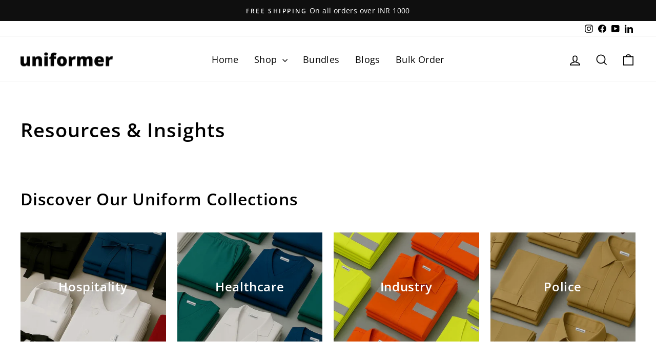

--- FILE ---
content_type: text/html; charset=utf-8
request_url: https://zegsuapps.com/shopify/instagenie/widget?version=1.0.0&shop=uniformer-7265.myshopify.com&type=embed
body_size: 72855
content:
if(!window.zegsuJq) {
    /*! jQuery v2.2.4 | (c) jQuery Foundation | jquery.org/license */
    !function(a,b){"object"==typeof module&&"object"==typeof module.exports?module.exports=a.document?b(a,!0):function(a){if(!a.document)throw new Error("jQuery requires a window with a document");return b(a)}:b(a)}("undefined"!=typeof window?window:this,function(a,b){var c=[],d=a.document,e=c.slice,f=c.concat,g=c.push,h=c.indexOf,i={},j=i.toString,k=i.hasOwnProperty,l={},m="2.2.4",n=function(a,b){return new n.fn.init(a,b)},o=/^[\s\uFEFF\xA0]+|[\s\uFEFF\xA0]+$/g,p=/^-ms-/,q=/-([\da-z])/gi,r=function(a,b){return b.toUpperCase()};n.fn=n.prototype={jquery:m,constructor:n,selector:"",length:0,toArray:function(){return e.call(this)},get:function(a){return null!=a?0>a?this[a+this.length]:this[a]:e.call(this)},pushStack:function(a){var b=n.merge(this.constructor(),a);return b.prevObject=this,b.context=this.context,b},each:function(a){return n.each(this,a)},map:function(a){return this.pushStack(n.map(this,function(b,c){return a.call(b,c,b)}))},slice:function(){return this.pushStack(e.apply(this,arguments))},first:function(){return this.eq(0)},last:function(){return this.eq(-1)},eq:function(a){var b=this.length,c=+a+(0>a?b:0);return this.pushStack(c>=0&&b>c?[this[c]]:[])},end:function(){return this.prevObject||this.constructor()},push:g,sort:c.sort,splice:c.splice},n.extend=n.fn.extend=function(){var a,b,c,d,e,f,g=arguments[0]||{},h=1,i=arguments.length,j=!1;for("boolean"==typeof g&&(j=g,g=arguments[h]||{},h++),"object"==typeof g||n.isFunction(g)||(g={}),h===i&&(g=this,h--);i>h;h++)if(null!=(a=arguments[h]))for(b in a)c=g[b],d=a[b],g!==d&&(j&&d&&(n.isPlainObject(d)||(e=n.isArray(d)))?(e?(e=!1,f=c&&n.isArray(c)?c:[]):f=c&&n.isPlainObject(c)?c:{},g[b]=n.extend(j,f,d)):void 0!==d&&(g[b]=d));return g},n.extend({expando:"jQuery"+(m+Math.random()).replace(/\D/g,""),isReady:!0,error:function(a){throw new Error(a)},noop:function(){},isFunction:function(a){return"function"===n.type(a)},isArray:Array.isArray,isWindow:function(a){return null!=a&&a===a.window},isNumeric:function(a){var b=a&&a.toString();return!n.isArray(a)&&b-parseFloat(b)+1>=0},isPlainObject:function(a){var b;if("object"!==n.type(a)||a.nodeType||n.isWindow(a))return!1;if(a.constructor&&!k.call(a,"constructor")&&!k.call(a.constructor.prototype||{},"isPrototypeOf"))return!1;for(b in a);return void 0===b||k.call(a,b)},isEmptyObject:function(a){var b;for(b in a)return!1;return!0},type:function(a){return null==a?a+"":"object"==typeof a||"function"==typeof a?i[j.call(a)]||"object":typeof a},globalEval:function(a){var b,c=eval;a=n.trim(a),a&&(1===a.indexOf("use strict")?(b=d.createElement("script"),b.text=a,d.head.appendChild(b).parentNode.removeChild(b)):c(a))},camelCase:function(a){return a.replace(p,"ms-").replace(q,r)},nodeName:function(a,b){return a.nodeName&&a.nodeName.toLowerCase()===b.toLowerCase()},each:function(a,b){var c,d=0;if(s(a)){for(c=a.length;c>d;d++)if(b.call(a[d],d,a[d])===!1)break}else for(d in a)if(b.call(a[d],d,a[d])===!1)break;return a},trim:function(a){return null==a?"":(a+"").replace(o,"")},makeArray:function(a,b){var c=b||[];return null!=a&&(s(Object(a))?n.merge(c,"string"==typeof a?[a]:a):g.call(c,a)),c},inArray:function(a,b,c){return null==b?-1:h.call(b,a,c)},merge:function(a,b){for(var c=+b.length,d=0,e=a.length;c>d;d++)a[e++]=b[d];return a.length=e,a},grep:function(a,b,c){for(var d,e=[],f=0,g=a.length,h=!c;g>f;f++)d=!b(a[f],f),d!==h&&e.push(a[f]);return e},map:function(a,b,c){var d,e,g=0,h=[];if(s(a))for(d=a.length;d>g;g++)e=b(a[g],g,c),null!=e&&h.push(e);else for(g in a)e=b(a[g],g,c),null!=e&&h.push(e);return f.apply([],h)},guid:1,proxy:function(a,b){var c,d,f;return"string"==typeof b&&(c=a[b],b=a,a=c),n.isFunction(a)?(d=e.call(arguments,2),f=function(){return a.apply(b||this,d.concat(e.call(arguments)))},f.guid=a.guid=a.guid||n.guid++,f):void 0},now:Date.now,support:l}),"function"==typeof Symbol&&(n.fn[Symbol.iterator]=c[Symbol.iterator]),n.each("Boolean Number String Function Array Date RegExp Object Error Symbol".split(" "),function(a,b){i["[object "+b+"]"]=b.toLowerCase()});function s(a){var b=!!a&&"length"in a&&a.length,c=n.type(a);return"function"===c||n.isWindow(a)?!1:"array"===c||0===b||"number"==typeof b&&b>0&&b-1 in a}var t=function(a){var b,c,d,e,f,g,h,i,j,k,l,m,n,o,p,q,r,s,t,u="sizzle"+1*new Date,v=a.document,w=0,x=0,y=ga(),z=ga(),A=ga(),B=function(a,b){return a===b&&(l=!0),0},C=1<<31,D={}.hasOwnProperty,E=[],F=E.pop,G=E.push,H=E.push,I=E.slice,J=function(a,b){for(var c=0,d=a.length;d>c;c++)if(a[c]===b)return c;return-1},K="checked|selected|async|autofocus|autoplay|controls|defer|disabled|hidden|ismap|loop|multiple|open|readonly|required|scoped",L="[\\x20\\t\\r\\n\\f]",M="(?:\\\\.|[\\w-]|[^\\x00-\\xa0])+",N="\\["+L+"*("+M+")(?:"+L+"*([*^$|!~]?=)"+L+"*(?:'((?:\\\\.|[^\\\\'])*)'|\"((?:\\\\.|[^\\\\\"])*)\"|("+M+"))|)"+L+"*\\]",O=":("+M+")(?:\\((('((?:\\\\.|[^\\\\'])*)'|\"((?:\\\\.|[^\\\\\"])*)\")|((?:\\\\.|[^\\\\()[\\]]|"+N+")*)|.*)\\)|)",P=new RegExp(L+"+","g"),Q=new RegExp("^"+L+"+|((?:^|[^\\\\])(?:\\\\.)*)"+L+"+$","g"),R=new RegExp("^"+L+"*,"+L+"*"),S=new RegExp("^"+L+"*([>+~]|"+L+")"+L+"*"),T=new RegExp("="+L+"*([^\\]'\"]*?)"+L+"*\\]","g"),U=new RegExp(O),V=new RegExp("^"+M+"$"),W={ID:new RegExp("^#("+M+")"),CLASS:new RegExp("^\\.("+M+")"),TAG:new RegExp("^("+M+"|[*])"),ATTR:new RegExp("^"+N),PSEUDO:new RegExp("^"+O),CHILD:new RegExp("^:(only|first|last|nth|nth-last)-(child|of-type)(?:\\("+L+"*(even|odd|(([+-]|)(\\d*)n|)"+L+"*(?:([+-]|)"+L+"*(\\d+)|))"+L+"*\\)|)","i"),bool:new RegExp("^(?:"+K+")$","i"),needsContext:new RegExp("^"+L+"*[>+~]|:(even|odd|eq|gt|lt|nth|first|last)(?:\\("+L+"*((?:-\\d)?\\d*)"+L+"*\\)|)(?=[^-]|$)","i")},X=/^(?:input|select|textarea|button)$/i,Y=/^h\d$/i,Z=/^[^{]+\{\s*\[native \w/,$=/^(?:#([\w-]+)|(\w+)|\.([\w-]+))$/,_=/[+~]/,aa=/'|\\/g,ba=new RegExp("\\\\([\\da-f]{1,6}"+L+"?|("+L+")|.)","ig"),ca=function(a,b,c){var d="0x"+b-65536;return d!==d||c?b:0>d?String.fromCharCode(d+65536):String.fromCharCode(d>>10|55296,1023&d|56320)},da=function(){m()};try{H.apply(E=I.call(v.childNodes),v.childNodes),E[v.childNodes.length].nodeType}catch(ea){H={apply:E.length?function(a,b){G.apply(a,I.call(b))}:function(a,b){var c=a.length,d=0;while(a[c++]=b[d++]);a.length=c-1}}}function fa(a,b,d,e){var f,h,j,k,l,o,r,s,w=b&&b.ownerDocument,x=b?b.nodeType:9;if(d=d||[],"string"!=typeof a||!a||1!==x&&9!==x&&11!==x)return d;if(!e&&((b?b.ownerDocument||b:v)!==n&&m(b),b=b||n,p)){if(11!==x&&(o=$.exec(a)))if(f=o[1]){if(9===x){if(!(j=b.getElementById(f)))return d;if(j.id===f)return d.push(j),d}else if(w&&(j=w.getElementById(f))&&t(b,j)&&j.id===f)return d.push(j),d}else{if(o[2])return H.apply(d,b.getElementsByTagName(a)),d;if((f=o[3])&&c.getElementsByClassName&&b.getElementsByClassName)return H.apply(d,b.getElementsByClassName(f)),d}if(c.qsa&&!A[a+" "]&&(!q||!q.test(a))){if(1!==x)w=b,s=a;else if("object"!==b.nodeName.toLowerCase()){(k=b.getAttribute("id"))?k=k.replace(aa,"\\$&"):b.setAttribute("id",k=u),r=g(a),h=r.length,l=V.test(k)?"#"+k:"[id='"+k+"']";while(h--)r[h]=l+" "+qa(r[h]);s=r.join(","),w=_.test(a)&&oa(b.parentNode)||b}if(s)try{return H.apply(d,w.querySelectorAll(s)),d}catch(y){}finally{k===u&&b.removeAttribute("id")}}}return i(a.replace(Q,"$1"),b,d,e)}function ga(){var a=[];function b(c,e){return a.push(c+" ")>d.cacheLength&&delete b[a.shift()],b[c+" "]=e}return b}function ha(a){return a[u]=!0,a}function ia(a){var b=n.createElement("div");try{return!!a(b)}catch(c){return!1}finally{b.parentNode&&b.parentNode.removeChild(b),b=null}}function ja(a,b){var c=a.split("|"),e=c.length;while(e--)d.attrHandle[c[e]]=b}function ka(a,b){var c=b&&a,d=c&&1===a.nodeType&&1===b.nodeType&&(~b.sourceIndex||C)-(~a.sourceIndex||C);if(d)return d;if(c)while(c=c.nextSibling)if(c===b)return-1;return a?1:-1}function la(a){return function(b){var c=b.nodeName.toLowerCase();return"input"===c&&b.type===a}}function ma(a){return function(b){var c=b.nodeName.toLowerCase();return("input"===c||"button"===c)&&b.type===a}}function na(a){return ha(function(b){return b=+b,ha(function(c,d){var e,f=a([],c.length,b),g=f.length;while(g--)c[e=f[g]]&&(c[e]=!(d[e]=c[e]))})})}function oa(a){return a&&"undefined"!=typeof a.getElementsByTagName&&a}c=fa.support={},f=fa.isXML=function(a){var b=a&&(a.ownerDocument||a).documentElement;return b?"HTML"!==b.nodeName:!1},m=fa.setDocument=function(a){var b,e,g=a?a.ownerDocument||a:v;return g!==n&&9===g.nodeType&&g.documentElement?(n=g,o=n.documentElement,p=!f(n),(e=n.defaultView)&&e.top!==e&&(e.addEventListener?e.addEventListener("unload",da,!1):e.attachEvent&&e.attachEvent("onunload",da)),c.attributes=ia(function(a){return a.className="i",!a.getAttribute("className")}),c.getElementsByTagName=ia(function(a){return a.appendChild(n.createComment("")),!a.getElementsByTagName("*").length}),c.getElementsByClassName=Z.test(n.getElementsByClassName),c.getById=ia(function(a){return o.appendChild(a).id=u,!n.getElementsByName||!n.getElementsByName(u).length}),c.getById?(d.find.ID=function(a,b){if("undefined"!=typeof b.getElementById&&p){var c=b.getElementById(a);return c?[c]:[]}},d.filter.ID=function(a){var b=a.replace(ba,ca);return function(a){return a.getAttribute("id")===b}}):(delete d.find.ID,d.filter.ID=function(a){var b=a.replace(ba,ca);return function(a){var c="undefined"!=typeof a.getAttributeNode&&a.getAttributeNode("id");return c&&c.value===b}}),d.find.TAG=c.getElementsByTagName?function(a,b){return"undefined"!=typeof b.getElementsByTagName?b.getElementsByTagName(a):c.qsa?b.querySelectorAll(a):void 0}:function(a,b){var c,d=[],e=0,f=b.getElementsByTagName(a);if("*"===a){while(c=f[e++])1===c.nodeType&&d.push(c);return d}return f},d.find.CLASS=c.getElementsByClassName&&function(a,b){return"undefined"!=typeof b.getElementsByClassName&&p?b.getElementsByClassName(a):void 0},r=[],q=[],(c.qsa=Z.test(n.querySelectorAll))&&(ia(function(a){o.appendChild(a).innerHTML="<a id='"+u+"'></a><select id='"+u+"-\r\\' msallowcapture=''><option selected=''></option></select>",a.querySelectorAll("[msallowcapture^='']").length&&q.push("[*^$]="+L+"*(?:''|\"\")"),a.querySelectorAll("[selected]").length||q.push("\\["+L+"*(?:value|"+K+")"),a.querySelectorAll("[id~="+u+"-]").length||q.push("~="),a.querySelectorAll(":checked").length||q.push(":checked"),a.querySelectorAll("a#"+u+"+*").length||q.push(".#.+[+~]")}),ia(function(a){var b=n.createElement("input");b.setAttribute("type","hidden"),a.appendChild(b).setAttribute("name","D"),a.querySelectorAll("[name=d]").length&&q.push("name"+L+"*[*^$|!~]?="),a.querySelectorAll(":enabled").length||q.push(":enabled",":disabled"),a.querySelectorAll("*,:x"),q.push(",.*:")})),(c.matchesSelector=Z.test(s=o.matches||o.webkitMatchesSelector||o.mozMatchesSelector||o.oMatchesSelector||o.msMatchesSelector))&&ia(function(a){c.disconnectedMatch=s.call(a,"div"),s.call(a,"[s!='']:x"),r.push("!=",O)}),q=q.length&&new RegExp(q.join("|")),r=r.length&&new RegExp(r.join("|")),b=Z.test(o.compareDocumentPosition),t=b||Z.test(o.contains)?function(a,b){var c=9===a.nodeType?a.documentElement:a,d=b&&b.parentNode;return a===d||!(!d||1!==d.nodeType||!(c.contains?c.contains(d):a.compareDocumentPosition&&16&a.compareDocumentPosition(d)))}:function(a,b){if(b)while(b=b.parentNode)if(b===a)return!0;return!1},B=b?function(a,b){if(a===b)return l=!0,0;var d=!a.compareDocumentPosition-!b.compareDocumentPosition;return d?d:(d=(a.ownerDocument||a)===(b.ownerDocument||b)?a.compareDocumentPosition(b):1,1&d||!c.sortDetached&&b.compareDocumentPosition(a)===d?a===n||a.ownerDocument===v&&t(v,a)?-1:b===n||b.ownerDocument===v&&t(v,b)?1:k?J(k,a)-J(k,b):0:4&d?-1:1)}:function(a,b){if(a===b)return l=!0,0;var c,d=0,e=a.parentNode,f=b.parentNode,g=[a],h=[b];if(!e||!f)return a===n?-1:b===n?1:e?-1:f?1:k?J(k,a)-J(k,b):0;if(e===f)return ka(a,b);c=a;while(c=c.parentNode)g.unshift(c);c=b;while(c=c.parentNode)h.unshift(c);while(g[d]===h[d])d++;return d?ka(g[d],h[d]):g[d]===v?-1:h[d]===v?1:0},n):n},fa.matches=function(a,b){return fa(a,null,null,b)},fa.matchesSelector=function(a,b){if((a.ownerDocument||a)!==n&&m(a),b=b.replace(T,"='$1']"),c.matchesSelector&&p&&!A[b+" "]&&(!r||!r.test(b))&&(!q||!q.test(b)))try{var d=s.call(a,b);if(d||c.disconnectedMatch||a.document&&11!==a.document.nodeType)return d}catch(e){}return fa(b,n,null,[a]).length>0},fa.contains=function(a,b){return(a.ownerDocument||a)!==n&&m(a),t(a,b)},fa.attr=function(a,b){(a.ownerDocument||a)!==n&&m(a);var e=d.attrHandle[b.toLowerCase()],f=e&&D.call(d.attrHandle,b.toLowerCase())?e(a,b,!p):void 0;return void 0!==f?f:c.attributes||!p?a.getAttribute(b):(f=a.getAttributeNode(b))&&f.specified?f.value:null},fa.error=function(a){throw new Error("Syntax error, unrecognized expression: "+a)},fa.uniqueSort=function(a){var b,d=[],e=0,f=0;if(l=!c.detectDuplicates,k=!c.sortStable&&a.slice(0),a.sort(B),l){while(b=a[f++])b===a[f]&&(e=d.push(f));while(e--)a.splice(d[e],1)}return k=null,a},e=fa.getText=function(a){var b,c="",d=0,f=a.nodeType;if(f){if(1===f||9===f||11===f){if("string"==typeof a.textContent)return a.textContent;for(a=a.firstChild;a;a=a.nextSibling)c+=e(a)}else if(3===f||4===f)return a.nodeValue}else while(b=a[d++])c+=e(b);return c},d=fa.selectors={cacheLength:50,createPseudo:ha,match:W,attrHandle:{},find:{},relative:{">":{dir:"parentNode",first:!0}," ":{dir:"parentNode"},"+":{dir:"previousSibling",first:!0},"~":{dir:"previousSibling"}},preFilter:{ATTR:function(a){return a[1]=a[1].replace(ba,ca),a[3]=(a[3]||a[4]||a[5]||"").replace(ba,ca),"~="===a[2]&&(a[3]=" "+a[3]+" "),a.slice(0,4)},CHILD:function(a){return a[1]=a[1].toLowerCase(),"nth"===a[1].slice(0,3)?(a[3]||fa.error(a[0]),a[4]=+(a[4]?a[5]+(a[6]||1):2*("even"===a[3]||"odd"===a[3])),a[5]=+(a[7]+a[8]||"odd"===a[3])):a[3]&&fa.error(a[0]),a},PSEUDO:function(a){var b,c=!a[6]&&a[2];return W.CHILD.test(a[0])?null:(a[3]?a[2]=a[4]||a[5]||"":c&&U.test(c)&&(b=g(c,!0))&&(b=c.indexOf(")",c.length-b)-c.length)&&(a[0]=a[0].slice(0,b),a[2]=c.slice(0,b)),a.slice(0,3))}},filter:{TAG:function(a){var b=a.replace(ba,ca).toLowerCase();return"*"===a?function(){return!0}:function(a){return a.nodeName&&a.nodeName.toLowerCase()===b}},CLASS:function(a){var b=y[a+" "];return b||(b=new RegExp("(^|"+L+")"+a+"("+L+"|$)"))&&y(a,function(a){return b.test("string"==typeof a.className&&a.className||"undefined"!=typeof a.getAttribute&&a.getAttribute("class")||"")})},ATTR:function(a,b,c){return function(d){var e=fa.attr(d,a);return null==e?"!="===b:b?(e+="","="===b?e===c:"!="===b?e!==c:"^="===b?c&&0===e.indexOf(c):"*="===b?c&&e.indexOf(c)>-1:"$="===b?c&&e.slice(-c.length)===c:"~="===b?(" "+e.replace(P," ")+" ").indexOf(c)>-1:"|="===b?e===c||e.slice(0,c.length+1)===c+"-":!1):!0}},CHILD:function(a,b,c,d,e){var f="nth"!==a.slice(0,3),g="last"!==a.slice(-4),h="of-type"===b;return 1===d&&0===e?function(a){return!!a.parentNode}:function(b,c,i){var j,k,l,m,n,o,p=f!==g?"nextSibling":"previousSibling",q=b.parentNode,r=h&&b.nodeName.toLowerCase(),s=!i&&!h,t=!1;if(q){if(f){while(p){m=b;while(m=m[p])if(h?m.nodeName.toLowerCase()===r:1===m.nodeType)return!1;o=p="only"===a&&!o&&"nextSibling"}return!0}if(o=[g?q.firstChild:q.lastChild],g&&s){m=q,l=m[u]||(m[u]={}),k=l[m.uniqueID]||(l[m.uniqueID]={}),j=k[a]||[],n=j[0]===w&&j[1],t=n&&j[2],m=n&&q.childNodes[n];while(m=++n&&m&&m[p]||(t=n=0)||o.pop())if(1===m.nodeType&&++t&&m===b){k[a]=[w,n,t];break}}else if(s&&(m=b,l=m[u]||(m[u]={}),k=l[m.uniqueID]||(l[m.uniqueID]={}),j=k[a]||[],n=j[0]===w&&j[1],t=n),t===!1)while(m=++n&&m&&m[p]||(t=n=0)||o.pop())if((h?m.nodeName.toLowerCase()===r:1===m.nodeType)&&++t&&(s&&(l=m[u]||(m[u]={}),k=l[m.uniqueID]||(l[m.uniqueID]={}),k[a]=[w,t]),m===b))break;return t-=e,t===d||t%d===0&&t/d>=0}}},PSEUDO:function(a,b){var c,e=d.pseudos[a]||d.setFilters[a.toLowerCase()]||fa.error("unsupported pseudo: "+a);return e[u]?e(b):e.length>1?(c=[a,a,"",b],d.setFilters.hasOwnProperty(a.toLowerCase())?ha(function(a,c){var d,f=e(a,b),g=f.length;while(g--)d=J(a,f[g]),a[d]=!(c[d]=f[g])}):function(a){return e(a,0,c)}):e}},pseudos:{not:ha(function(a){var b=[],c=[],d=h(a.replace(Q,"$1"));return d[u]?ha(function(a,b,c,e){var f,g=d(a,null,e,[]),h=a.length;while(h--)(f=g[h])&&(a[h]=!(b[h]=f))}):function(a,e,f){return b[0]=a,d(b,null,f,c),b[0]=null,!c.pop()}}),has:ha(function(a){return function(b){return fa(a,b).length>0}}),contains:ha(function(a){return a=a.replace(ba,ca),function(b){return(b.textContent||b.innerText||e(b)).indexOf(a)>-1}}),lang:ha(function(a){return V.test(a||"")||fa.error("unsupported lang: "+a),a=a.replace(ba,ca).toLowerCase(),function(b){var c;do if(c=p?b.lang:b.getAttribute("xml:lang")||b.getAttribute("lang"))return c=c.toLowerCase(),c===a||0===c.indexOf(a+"-");while((b=b.parentNode)&&1===b.nodeType);return!1}}),target:function(b){var c=a.location&&a.location.hash;return c&&c.slice(1)===b.id},root:function(a){return a===o},focus:function(a){return a===n.activeElement&&(!n.hasFocus||n.hasFocus())&&!!(a.type||a.href||~a.tabIndex)},enabled:function(a){return a.disabled===!1},disabled:function(a){return a.disabled===!0},checked:function(a){var b=a.nodeName.toLowerCase();return"input"===b&&!!a.checked||"option"===b&&!!a.selected},selected:function(a){return a.parentNode&&a.parentNode.selectedIndex,a.selected===!0},empty:function(a){for(a=a.firstChild;a;a=a.nextSibling)if(a.nodeType<6)return!1;return!0},parent:function(a){return!d.pseudos.empty(a)},header:function(a){return Y.test(a.nodeName)},input:function(a){return X.test(a.nodeName)},button:function(a){var b=a.nodeName.toLowerCase();return"input"===b&&"button"===a.type||"button"===b},text:function(a){var b;return"input"===a.nodeName.toLowerCase()&&"text"===a.type&&(null==(b=a.getAttribute("type"))||"text"===b.toLowerCase())},first:na(function(){return[0]}),last:na(function(a,b){return[b-1]}),eq:na(function(a,b,c){return[0>c?c+b:c]}),even:na(function(a,b){for(var c=0;b>c;c+=2)a.push(c);return a}),odd:na(function(a,b){for(var c=1;b>c;c+=2)a.push(c);return a}),lt:na(function(a,b,c){for(var d=0>c?c+b:c;--d>=0;)a.push(d);return a}),gt:na(function(a,b,c){for(var d=0>c?c+b:c;++d<b;)a.push(d);return a})}},d.pseudos.nth=d.pseudos.eq;for(b in{radio:!0,checkbox:!0,file:!0,password:!0,image:!0})d.pseudos[b]=la(b);for(b in{submit:!0,reset:!0})d.pseudos[b]=ma(b);function pa(){}pa.prototype=d.filters=d.pseudos,d.setFilters=new pa,g=fa.tokenize=function(a,b){var c,e,f,g,h,i,j,k=z[a+" "];if(k)return b?0:k.slice(0);h=a,i=[],j=d.preFilter;while(h){c&&!(e=R.exec(h))||(e&&(h=h.slice(e[0].length)||h),i.push(f=[])),c=!1,(e=S.exec(h))&&(c=e.shift(),f.push({value:c,type:e[0].replace(Q," ")}),h=h.slice(c.length));for(g in d.filter)!(e=W[g].exec(h))||j[g]&&!(e=j[g](e))||(c=e.shift(),f.push({value:c,type:g,matches:e}),h=h.slice(c.length));if(!c)break}return b?h.length:h?fa.error(a):z(a,i).slice(0)};function qa(a){for(var b=0,c=a.length,d="";c>b;b++)d+=a[b].value;return d}function ra(a,b,c){var d=b.dir,e=c&&"parentNode"===d,f=x++;return b.first?function(b,c,f){while(b=b[d])if(1===b.nodeType||e)return a(b,c,f)}:function(b,c,g){var h,i,j,k=[w,f];if(g){while(b=b[d])if((1===b.nodeType||e)&&a(b,c,g))return!0}else while(b=b[d])if(1===b.nodeType||e){if(j=b[u]||(b[u]={}),i=j[b.uniqueID]||(j[b.uniqueID]={}),(h=i[d])&&h[0]===w&&h[1]===f)return k[2]=h[2];if(i[d]=k,k[2]=a(b,c,g))return!0}}}function sa(a){return a.length>1?function(b,c,d){var e=a.length;while(e--)if(!a[e](b,c,d))return!1;return!0}:a[0]}function ta(a,b,c){for(var d=0,e=b.length;e>d;d++)fa(a,b[d],c);return c}function ua(a,b,c,d,e){for(var f,g=[],h=0,i=a.length,j=null!=b;i>h;h++)(f=a[h])&&(c&&!c(f,d,e)||(g.push(f),j&&b.push(h)));return g}function va(a,b,c,d,e,f){return d&&!d[u]&&(d=va(d)),e&&!e[u]&&(e=va(e,f)),ha(function(f,g,h,i){var j,k,l,m=[],n=[],o=g.length,p=f||ta(b||"*",h.nodeType?[h]:h,[]),q=!a||!f&&b?p:ua(p,m,a,h,i),r=c?e||(f?a:o||d)?[]:g:q;if(c&&c(q,r,h,i),d){j=ua(r,n),d(j,[],h,i),k=j.length;while(k--)(l=j[k])&&(r[n[k]]=!(q[n[k]]=l))}if(f){if(e||a){if(e){j=[],k=r.length;while(k--)(l=r[k])&&j.push(q[k]=l);e(null,r=[],j,i)}k=r.length;while(k--)(l=r[k])&&(j=e?J(f,l):m[k])>-1&&(f[j]=!(g[j]=l))}}else r=ua(r===g?r.splice(o,r.length):r),e?e(null,g,r,i):H.apply(g,r)})}function wa(a){for(var b,c,e,f=a.length,g=d.relative[a[0].type],h=g||d.relative[" "],i=g?1:0,k=ra(function(a){return a===b},h,!0),l=ra(function(a){return J(b,a)>-1},h,!0),m=[function(a,c,d){var e=!g&&(d||c!==j)||((b=c).nodeType?k(a,c,d):l(a,c,d));return b=null,e}];f>i;i++)if(c=d.relative[a[i].type])m=[ra(sa(m),c)];else{if(c=d.filter[a[i].type].apply(null,a[i].matches),c[u]){for(e=++i;f>e;e++)if(d.relative[a[e].type])break;return va(i>1&&sa(m),i>1&&qa(a.slice(0,i-1).concat({value:" "===a[i-2].type?"*":""})).replace(Q,"$1"),c,e>i&&wa(a.slice(i,e)),f>e&&wa(a=a.slice(e)),f>e&&qa(a))}m.push(c)}return sa(m)}function xa(a,b){var c=b.length>0,e=a.length>0,f=function(f,g,h,i,k){var l,o,q,r=0,s="0",t=f&&[],u=[],v=j,x=f||e&&d.find.TAG("*",k),y=w+=null==v?1:Math.random()||.1,z=x.length;for(k&&(j=g===n||g||k);s!==z&&null!=(l=x[s]);s++){if(e&&l){o=0,g||l.ownerDocument===n||(m(l),h=!p);while(q=a[o++])if(q(l,g||n,h)){i.push(l);break}k&&(w=y)}c&&((l=!q&&l)&&r--,f&&t.push(l))}if(r+=s,c&&s!==r){o=0;while(q=b[o++])q(t,u,g,h);if(f){if(r>0)while(s--)t[s]||u[s]||(u[s]=F.call(i));u=ua(u)}H.apply(i,u),k&&!f&&u.length>0&&r+b.length>1&&fa.uniqueSort(i)}return k&&(w=y,j=v),t};return c?ha(f):f}return h=fa.compile=function(a,b){var c,d=[],e=[],f=A[a+" "];if(!f){b||(b=g(a)),c=b.length;while(c--)f=wa(b[c]),f[u]?d.push(f):e.push(f);f=A(a,xa(e,d)),f.selector=a}return f},i=fa.select=function(a,b,e,f){var i,j,k,l,m,n="function"==typeof a&&a,o=!f&&g(a=n.selector||a);if(e=e||[],1===o.length){if(j=o[0]=o[0].slice(0),j.length>2&&"ID"===(k=j[0]).type&&c.getById&&9===b.nodeType&&p&&d.relative[j[1].type]){if(b=(d.find.ID(k.matches[0].replace(ba,ca),b)||[])[0],!b)return e;n&&(b=b.parentNode),a=a.slice(j.shift().value.length)}i=W.needsContext.test(a)?0:j.length;while(i--){if(k=j[i],d.relative[l=k.type])break;if((m=d.find[l])&&(f=m(k.matches[0].replace(ba,ca),_.test(j[0].type)&&oa(b.parentNode)||b))){if(j.splice(i,1),a=f.length&&qa(j),!a)return H.apply(e,f),e;break}}}return(n||h(a,o))(f,b,!p,e,!b||_.test(a)&&oa(b.parentNode)||b),e},c.sortStable=u.split("").sort(B).join("")===u,c.detectDuplicates=!!l,m(),c.sortDetached=ia(function(a){return 1&a.compareDocumentPosition(n.createElement("div"))}),ia(function(a){return a.innerHTML="<a href='#'></a>","#"===a.firstChild.getAttribute("href")})||ja("type|href|height|width",function(a,b,c){return c?void 0:a.getAttribute(b,"type"===b.toLowerCase()?1:2)}),c.attributes&&ia(function(a){return a.innerHTML="<input/>",a.firstChild.setAttribute("value",""),""===a.firstChild.getAttribute("value")})||ja("value",function(a,b,c){return c||"input"!==a.nodeName.toLowerCase()?void 0:a.defaultValue}),ia(function(a){return null==a.getAttribute("disabled")})||ja(K,function(a,b,c){var d;return c?void 0:a[b]===!0?b.toLowerCase():(d=a.getAttributeNode(b))&&d.specified?d.value:null}),fa}(a);n.find=t,n.expr=t.selectors,n.expr[":"]=n.expr.pseudos,n.uniqueSort=n.unique=t.uniqueSort,n.text=t.getText,n.isXMLDoc=t.isXML,n.contains=t.contains;var u=function(a,b,c){var d=[],e=void 0!==c;while((a=a[b])&&9!==a.nodeType)if(1===a.nodeType){if(e&&n(a).is(c))break;d.push(a)}return d},v=function(a,b){for(var c=[];a;a=a.nextSibling)1===a.nodeType&&a!==b&&c.push(a);return c},w=n.expr.match.needsContext,x=/^<([\w-]+)\s*\/?>(?:<\/\1>|)$/,y=/^.[^:#\[\.,]*$/;function z(a,b,c){if(n.isFunction(b))return n.grep(a,function(a,d){return!!b.call(a,d,a)!==c});if(b.nodeType)return n.grep(a,function(a){return a===b!==c});if("string"==typeof b){if(y.test(b))return n.filter(b,a,c);b=n.filter(b,a)}return n.grep(a,function(a){return h.call(b,a)>-1!==c})}n.filter=function(a,b,c){var d=b[0];return c&&(a=":not("+a+")"),1===b.length&&1===d.nodeType?n.find.matchesSelector(d,a)?[d]:[]:n.find.matches(a,n.grep(b,function(a){return 1===a.nodeType}))},n.fn.extend({find:function(a){var b,c=this.length,d=[],e=this;if("string"!=typeof a)return this.pushStack(n(a).filter(function(){for(b=0;c>b;b++)if(n.contains(e[b],this))return!0}));for(b=0;c>b;b++)n.find(a,e[b],d);return d=this.pushStack(c>1?n.unique(d):d),d.selector=this.selector?this.selector+" "+a:a,d},filter:function(a){return this.pushStack(z(this,a||[],!1))},not:function(a){return this.pushStack(z(this,a||[],!0))},is:function(a){return!!z(this,"string"==typeof a&&w.test(a)?n(a):a||[],!1).length}});var A,B=/^(?:\s*(<[\w\W]+>)[^>]*|#([\w-]*))$/,C=n.fn.init=function(a,b,c){var e,f;if(!a)return this;if(c=c||A,"string"==typeof a){if(e="<"===a[0]&&">"===a[a.length-1]&&a.length>=3?[null,a,null]:B.exec(a),!e||!e[1]&&b)return!b||b.jquery?(b||c).find(a):this.constructor(b).find(a);if(e[1]){if(b=b instanceof n?b[0]:b,n.merge(this,n.parseHTML(e[1],b&&b.nodeType?b.ownerDocument||b:d,!0)),x.test(e[1])&&n.isPlainObject(b))for(e in b)n.isFunction(this[e])?this[e](b[e]):this.attr(e,b[e]);return this}return f=d.getElementById(e[2]),f&&f.parentNode&&(this.length=1,this[0]=f),this.context=d,this.selector=a,this}return a.nodeType?(this.context=this[0]=a,this.length=1,this):n.isFunction(a)?void 0!==c.ready?c.ready(a):a(n):(void 0!==a.selector&&(this.selector=a.selector,this.context=a.context),n.makeArray(a,this))};C.prototype=n.fn,A=n(d);var D=/^(?:parents|prev(?:Until|All))/,E={children:!0,contents:!0,next:!0,prev:!0};n.fn.extend({has:function(a){var b=n(a,this),c=b.length;return this.filter(function(){for(var a=0;c>a;a++)if(n.contains(this,b[a]))return!0})},closest:function(a,b){for(var c,d=0,e=this.length,f=[],g=w.test(a)||"string"!=typeof a?n(a,b||this.context):0;e>d;d++)for(c=this[d];c&&c!==b;c=c.parentNode)if(c.nodeType<11&&(g?g.index(c)>-1:1===c.nodeType&&n.find.matchesSelector(c,a))){f.push(c);break}return this.pushStack(f.length>1?n.uniqueSort(f):f)},index:function(a){return a?"string"==typeof a?h.call(n(a),this[0]):h.call(this,a.jquery?a[0]:a):this[0]&&this[0].parentNode?this.first().prevAll().length:-1},add:function(a,b){return this.pushStack(n.uniqueSort(n.merge(this.get(),n(a,b))))},addBack:function(a){return this.add(null==a?this.prevObject:this.prevObject.filter(a))}});function F(a,b){while((a=a[b])&&1!==a.nodeType);return a}n.each({parent:function(a){var b=a.parentNode;return b&&11!==b.nodeType?b:null},parents:function(a){return u(a,"parentNode")},parentsUntil:function(a,b,c){return u(a,"parentNode",c)},next:function(a){return F(a,"nextSibling")},prev:function(a){return F(a,"previousSibling")},nextAll:function(a){return u(a,"nextSibling")},prevAll:function(a){return u(a,"previousSibling")},nextUntil:function(a,b,c){return u(a,"nextSibling",c)},prevUntil:function(a,b,c){return u(a,"previousSibling",c)},siblings:function(a){return v((a.parentNode||{}).firstChild,a)},children:function(a){return v(a.firstChild)},contents:function(a){return a.contentDocument||n.merge([],a.childNodes)}},function(a,b){n.fn[a]=function(c,d){var e=n.map(this,b,c);return"Until"!==a.slice(-5)&&(d=c),d&&"string"==typeof d&&(e=n.filter(d,e)),this.length>1&&(E[a]||n.uniqueSort(e),D.test(a)&&e.reverse()),this.pushStack(e)}});var G=/\S+/g;function H(a){var b={};return n.each(a.match(G)||[],function(a,c){b[c]=!0}),b}n.Callbacks=function(a){a="string"==typeof a?H(a):n.extend({},a);var b,c,d,e,f=[],g=[],h=-1,i=function(){for(e=a.once,d=b=!0;g.length;h=-1){c=g.shift();while(++h<f.length)f[h].apply(c[0],c[1])===!1&&a.stopOnFalse&&(h=f.length,c=!1)}a.memory||(c=!1),b=!1,e&&(f=c?[]:"")},j={add:function(){return f&&(c&&!b&&(h=f.length-1,g.push(c)),function d(b){n.each(b,function(b,c){n.isFunction(c)?a.unique&&j.has(c)||f.push(c):c&&c.length&&"string"!==n.type(c)&&d(c)})}(arguments),c&&!b&&i()),this},remove:function(){return n.each(arguments,function(a,b){var c;while((c=n.inArray(b,f,c))>-1)f.splice(c,1),h>=c&&h--}),this},has:function(a){return a?n.inArray(a,f)>-1:f.length>0},empty:function(){return f&&(f=[]),this},disable:function(){return e=g=[],f=c="",this},disabled:function(){return!f},lock:function(){return e=g=[],c||(f=c=""),this},locked:function(){return!!e},fireWith:function(a,c){return e||(c=c||[],c=[a,c.slice?c.slice():c],g.push(c),b||i()),this},fire:function(){return j.fireWith(this,arguments),this},fired:function(){return!!d}};return j},n.extend({Deferred:function(a){var b=[["resolve","done",n.Callbacks("once memory"),"resolved"],["reject","fail",n.Callbacks("once memory"),"rejected"],["notify","progress",n.Callbacks("memory")]],c="pending",d={state:function(){return c},always:function(){return e.done(arguments).fail(arguments),this},then:function(){var a=arguments;return n.Deferred(function(c){n.each(b,function(b,f){var g=n.isFunction(a[b])&&a[b];e[f[1]](function(){var a=g&&g.apply(this,arguments);a&&n.isFunction(a.promise)?a.promise().progress(c.notify).done(c.resolve).fail(c.reject):c[f[0]+"With"](this===d?c.promise():this,g?[a]:arguments)})}),a=null}).promise()},promise:function(a){return null!=a?n.extend(a,d):d}},e={};return d.pipe=d.then,n.each(b,function(a,f){var g=f[2],h=f[3];d[f[1]]=g.add,h&&g.add(function(){c=h},b[1^a][2].disable,b[2][2].lock),e[f[0]]=function(){return e[f[0]+"With"](this===e?d:this,arguments),this},e[f[0]+"With"]=g.fireWith}),d.promise(e),a&&a.call(e,e),e},when:function(a){var b=0,c=e.call(arguments),d=c.length,f=1!==d||a&&n.isFunction(a.promise)?d:0,g=1===f?a:n.Deferred(),h=function(a,b,c){return function(d){b[a]=this,c[a]=arguments.length>1?e.call(arguments):d,c===i?g.notifyWith(b,c):--f||g.resolveWith(b,c)}},i,j,k;if(d>1)for(i=new Array(d),j=new Array(d),k=new Array(d);d>b;b++)c[b]&&n.isFunction(c[b].promise)?c[b].promise().progress(h(b,j,i)).done(h(b,k,c)).fail(g.reject):--f;return f||g.resolveWith(k,c),g.promise()}});var I;n.fn.ready=function(a){return n.ready.promise().done(a),this},n.extend({isReady:!1,readyWait:1,holdReady:function(a){a?n.readyWait++:n.ready(!0)},ready:function(a){(a===!0?--n.readyWait:n.isReady)||(n.isReady=!0,a!==!0&&--n.readyWait>0||(I.resolveWith(d,[n]),n.fn.triggerHandler&&(n(d).triggerHandler("ready"),n(d).off("ready"))))}});function J(){d.removeEventListener("DOMContentLoaded",J),a.removeEventListener("load",J),n.ready()}n.ready.promise=function(b){return I||(I=n.Deferred(),"complete"===d.readyState||"loading"!==d.readyState&&!d.documentElement.doScroll?a.setTimeout(n.ready):(d.addEventListener("DOMContentLoaded",J),a.addEventListener("load",J))),I.promise(b)},n.ready.promise();var K=function(a,b,c,d,e,f,g){var h=0,i=a.length,j=null==c;if("object"===n.type(c)){e=!0;for(h in c)K(a,b,h,c[h],!0,f,g)}else if(void 0!==d&&(e=!0,n.isFunction(d)||(g=!0),j&&(g?(b.call(a,d),b=null):(j=b,b=function(a,b,c){return j.call(n(a),c)})),b))for(;i>h;h++)b(a[h],c,g?d:d.call(a[h],h,b(a[h],c)));return e?a:j?b.call(a):i?b(a[0],c):f},L=function(a){return 1===a.nodeType||9===a.nodeType||!+a.nodeType};function M(){this.expando=n.expando+M.uid++}M.uid=1,M.prototype={register:function(a,b){var c=b||{};return a.nodeType?a[this.expando]=c:Object.defineProperty(a,this.expando,{value:c,writable:!0,configurable:!0}),a[this.expando]},cache:function(a){if(!L(a))return{};var b=a[this.expando];return b||(b={},L(a)&&(a.nodeType?a[this.expando]=b:Object.defineProperty(a,this.expando,{value:b,configurable:!0}))),b},set:function(a,b,c){var d,e=this.cache(a);if("string"==typeof b)e[b]=c;else for(d in b)e[d]=b[d];return e},get:function(a,b){return void 0===b?this.cache(a):a[this.expando]&&a[this.expando][b]},access:function(a,b,c){var d;return void 0===b||b&&"string"==typeof b&&void 0===c?(d=this.get(a,b),void 0!==d?d:this.get(a,n.camelCase(b))):(this.set(a,b,c),void 0!==c?c:b)},remove:function(a,b){var c,d,e,f=a[this.expando];if(void 0!==f){if(void 0===b)this.register(a);else{n.isArray(b)?d=b.concat(b.map(n.camelCase)):(e=n.camelCase(b),b in f?d=[b,e]:(d=e,d=d in f?[d]:d.match(G)||[])),c=d.length;while(c--)delete f[d[c]]}(void 0===b||n.isEmptyObject(f))&&(a.nodeType?a[this.expando]=void 0:delete a[this.expando])}},hasData:function(a){var b=a[this.expando];return void 0!==b&&!n.isEmptyObject(b)}};var N=new M,O=new M,P=/^(?:\{[\w\W]*\}|\[[\w\W]*\])$/,Q=/[A-Z]/g;function R(a,b,c){var d;if(void 0===c&&1===a.nodeType)if(d="data-"+b.replace(Q,"-$&").toLowerCase(),c=a.getAttribute(d),"string"==typeof c){try{c="true"===c?!0:"false"===c?!1:"null"===c?null:+c+""===c?+c:P.test(c)?n.parseJSON(c):c;
    }catch(e){}O.set(a,b,c)}else c=void 0;return c}n.extend({hasData:function(a){return O.hasData(a)||N.hasData(a)},data:function(a,b,c){return O.access(a,b,c)},removeData:function(a,b){O.remove(a,b)},_data:function(a,b,c){return N.access(a,b,c)},_removeData:function(a,b){N.remove(a,b)}}),n.fn.extend({data:function(a,b){var c,d,e,f=this[0],g=f&&f.attributes;if(void 0===a){if(this.length&&(e=O.get(f),1===f.nodeType&&!N.get(f,"hasDataAttrs"))){c=g.length;while(c--)g[c]&&(d=g[c].name,0===d.indexOf("data-")&&(d=n.camelCase(d.slice(5)),R(f,d,e[d])));N.set(f,"hasDataAttrs",!0)}return e}return"object"==typeof a?this.each(function(){O.set(this,a)}):K(this,function(b){var c,d;if(f&&void 0===b){if(c=O.get(f,a)||O.get(f,a.replace(Q,"-$&").toLowerCase()),void 0!==c)return c;if(d=n.camelCase(a),c=O.get(f,d),void 0!==c)return c;if(c=R(f,d,void 0),void 0!==c)return c}else d=n.camelCase(a),this.each(function(){var c=O.get(this,d);O.set(this,d,b),a.indexOf("-")>-1&&void 0!==c&&O.set(this,a,b)})},null,b,arguments.length>1,null,!0)},removeData:function(a){return this.each(function(){O.remove(this,a)})}}),n.extend({queue:function(a,b,c){var d;return a?(b=(b||"fx")+"queue",d=N.get(a,b),c&&(!d||n.isArray(c)?d=N.access(a,b,n.makeArray(c)):d.push(c)),d||[]):void 0},dequeue:function(a,b){b=b||"fx";var c=n.queue(a,b),d=c.length,e=c.shift(),f=n._queueHooks(a,b),g=function(){n.dequeue(a,b)};"inprogress"===e&&(e=c.shift(),d--),e&&("fx"===b&&c.unshift("inprogress"),delete f.stop,e.call(a,g,f)),!d&&f&&f.empty.fire()},_queueHooks:function(a,b){var c=b+"queueHooks";return N.get(a,c)||N.access(a,c,{empty:n.Callbacks("once memory").add(function(){N.remove(a,[b+"queue",c])})})}}),n.fn.extend({queue:function(a,b){var c=2;return"string"!=typeof a&&(b=a,a="fx",c--),arguments.length<c?n.queue(this[0],a):void 0===b?this:this.each(function(){var c=n.queue(this,a,b);n._queueHooks(this,a),"fx"===a&&"inprogress"!==c[0]&&n.dequeue(this,a)})},dequeue:function(a){return this.each(function(){n.dequeue(this,a)})},clearQueue:function(a){return this.queue(a||"fx",[])},promise:function(a,b){var c,d=1,e=n.Deferred(),f=this,g=this.length,h=function(){--d||e.resolveWith(f,[f])};"string"!=typeof a&&(b=a,a=void 0),a=a||"fx";while(g--)c=N.get(f[g],a+"queueHooks"),c&&c.empty&&(d++,c.empty.add(h));return h(),e.promise(b)}});var S=/[+-]?(?:\d*\.|)\d+(?:[eE][+-]?\d+|)/.source,T=new RegExp("^(?:([+-])=|)("+S+")([a-z%]*)$","i"),U=["Top","Right","Bottom","Left"],V=function(a,b){return a=b||a,"none"===n.css(a,"display")||!n.contains(a.ownerDocument,a)};function W(a,b,c,d){var e,f=1,g=20,h=d?function(){return d.cur()}:function(){return n.css(a,b,"")},i=h(),j=c&&c[3]||(n.cssNumber[b]?"":"px"),k=(n.cssNumber[b]||"px"!==j&&+i)&&T.exec(n.css(a,b));if(k&&k[3]!==j){j=j||k[3],c=c||[],k=+i||1;do f=f||".5",k/=f,n.style(a,b,k+j);while(f!==(f=h()/i)&&1!==f&&--g)}return c&&(k=+k||+i||0,e=c[1]?k+(c[1]+1)*c[2]:+c[2],d&&(d.unit=j,d.start=k,d.end=e)),e}var X=/^(?:checkbox|radio)$/i,Y=/<([\w:-]+)/,Z=/^$|\/(?:java|ecma)script/i,$={option:[1,"<select multiple='multiple'>","</select>"],thead:[1,"<table>","</table>"],col:[2,"<table><colgroup>","</colgroup></table>"],tr:[2,"<table><tbody>","</tbody></table>"],td:[3,"<table><tbody><tr>","</tr></tbody></table>"],_default:[0,"",""]};$.optgroup=$.option,$.tbody=$.tfoot=$.colgroup=$.caption=$.thead,$.th=$.td;function _(a,b){var c="undefined"!=typeof a.getElementsByTagName?a.getElementsByTagName(b||"*"):"undefined"!=typeof a.querySelectorAll?a.querySelectorAll(b||"*"):[];return void 0===b||b&&n.nodeName(a,b)?n.merge([a],c):c}function aa(a,b){for(var c=0,d=a.length;d>c;c++)N.set(a[c],"globalEval",!b||N.get(b[c],"globalEval"))}var ba=/<|&#?\w+;/;function ca(a,b,c,d,e){for(var f,g,h,i,j,k,l=b.createDocumentFragment(),m=[],o=0,p=a.length;p>o;o++)if(f=a[o],f||0===f)if("object"===n.type(f))n.merge(m,f.nodeType?[f]:f);else if(ba.test(f)){g=g||l.appendChild(b.createElement("div")),h=(Y.exec(f)||["",""])[1].toLowerCase(),i=$[h]||$._default,g.innerHTML=i[1]+n.htmlPrefilter(f)+i[2],k=i[0];while(k--)g=g.lastChild;n.merge(m,g.childNodes),g=l.firstChild,g.textContent=""}else m.push(b.createTextNode(f));l.textContent="",o=0;while(f=m[o++])if(d&&n.inArray(f,d)>-1)e&&e.push(f);else if(j=n.contains(f.ownerDocument,f),g=_(l.appendChild(f),"script"),j&&aa(g),c){k=0;while(f=g[k++])Z.test(f.type||"")&&c.push(f)}return l}!function(){var a=d.createDocumentFragment(),b=a.appendChild(d.createElement("div")),c=d.createElement("input");c.setAttribute("type","radio"),c.setAttribute("checked","checked"),c.setAttribute("name","t"),b.appendChild(c),l.checkClone=b.cloneNode(!0).cloneNode(!0).lastChild.checked,b.innerHTML="<textarea>x</textarea>",l.noCloneChecked=!!b.cloneNode(!0).lastChild.defaultValue}();var da=/^key/,ea=/^(?:mouse|pointer|contextmenu|drag|drop)|click/,fa=/^([^.]*)(?:\.(.+)|)/;function ga(){return!0}function ha(){return!1}function ia(){try{return d.activeElement}catch(a){}}function ja(a,b,c,d,e,f){var g,h;if("object"==typeof b){"string"!=typeof c&&(d=d||c,c=void 0);for(h in b)ja(a,h,c,d,b[h],f);return a}if(null==d&&null==e?(e=c,d=c=void 0):null==e&&("string"==typeof c?(e=d,d=void 0):(e=d,d=c,c=void 0)),e===!1)e=ha;else if(!e)return a;return 1===f&&(g=e,e=function(a){return n().off(a),g.apply(this,arguments)},e.guid=g.guid||(g.guid=n.guid++)),a.each(function(){n.event.add(this,b,e,d,c)})}n.event={global:{},add:function(a,b,c,d,e){var f,g,h,i,j,k,l,m,o,p,q,r=N.get(a);if(r){c.handler&&(f=c,c=f.handler,e=f.selector),c.guid||(c.guid=n.guid++),(i=r.events)||(i=r.events={}),(g=r.handle)||(g=r.handle=function(b){return"undefined"!=typeof n&&n.event.triggered!==b.type?n.event.dispatch.apply(a,arguments):void 0}),b=(b||"").match(G)||[""],j=b.length;while(j--)h=fa.exec(b[j])||[],o=q=h[1],p=(h[2]||"").split(".").sort(),o&&(l=n.event.special[o]||{},o=(e?l.delegateType:l.bindType)||o,l=n.event.special[o]||{},k=n.extend({type:o,origType:q,data:d,handler:c,guid:c.guid,selector:e,needsContext:e&&n.expr.match.needsContext.test(e),namespace:p.join(".")},f),(m=i[o])||(m=i[o]=[],m.delegateCount=0,l.setup&&l.setup.call(a,d,p,g)!==!1||a.addEventListener&&a.addEventListener(o,g)),l.add&&(l.add.call(a,k),k.handler.guid||(k.handler.guid=c.guid)),e?m.splice(m.delegateCount++,0,k):m.push(k),n.event.global[o]=!0)}},remove:function(a,b,c,d,e){var f,g,h,i,j,k,l,m,o,p,q,r=N.hasData(a)&&N.get(a);if(r&&(i=r.events)){b=(b||"").match(G)||[""],j=b.length;while(j--)if(h=fa.exec(b[j])||[],o=q=h[1],p=(h[2]||"").split(".").sort(),o){l=n.event.special[o]||{},o=(d?l.delegateType:l.bindType)||o,m=i[o]||[],h=h[2]&&new RegExp("(^|\\.)"+p.join("\\.(?:.*\\.|)")+"(\\.|$)"),g=f=m.length;while(f--)k=m[f],!e&&q!==k.origType||c&&c.guid!==k.guid||h&&!h.test(k.namespace)||d&&d!==k.selector&&("**"!==d||!k.selector)||(m.splice(f,1),k.selector&&m.delegateCount--,l.remove&&l.remove.call(a,k));g&&!m.length&&(l.teardown&&l.teardown.call(a,p,r.handle)!==!1||n.removeEvent(a,o,r.handle),delete i[o])}else for(o in i)n.event.remove(a,o+b[j],c,d,!0);n.isEmptyObject(i)&&N.remove(a,"handle events")}},dispatch:function(a){a=n.event.fix(a);var b,c,d,f,g,h=[],i=e.call(arguments),j=(N.get(this,"events")||{})[a.type]||[],k=n.event.special[a.type]||{};if(i[0]=a,a.delegateTarget=this,!k.preDispatch||k.preDispatch.call(this,a)!==!1){h=n.event.handlers.call(this,a,j),b=0;while((f=h[b++])&&!a.isPropagationStopped()){a.currentTarget=f.elem,c=0;while((g=f.handlers[c++])&&!a.isImmediatePropagationStopped())a.rnamespace&&!a.rnamespace.test(g.namespace)||(a.handleObj=g,a.data=g.data,d=((n.event.special[g.origType]||{}).handle||g.handler).apply(f.elem,i),void 0!==d&&(a.result=d)===!1&&(a.preventDefault(),a.stopPropagation()))}return k.postDispatch&&k.postDispatch.call(this,a),a.result}},handlers:function(a,b){var c,d,e,f,g=[],h=b.delegateCount,i=a.target;if(h&&i.nodeType&&("click"!==a.type||isNaN(a.button)||a.button<1))for(;i!==this;i=i.parentNode||this)if(1===i.nodeType&&(i.disabled!==!0||"click"!==a.type)){for(d=[],c=0;h>c;c++)f=b[c],e=f.selector+" ",void 0===d[e]&&(d[e]=f.needsContext?n(e,this).index(i)>-1:n.find(e,this,null,[i]).length),d[e]&&d.push(f);d.length&&g.push({elem:i,handlers:d})}return h<b.length&&g.push({elem:this,handlers:b.slice(h)}),g},props:"altKey bubbles cancelable ctrlKey currentTarget detail eventPhase metaKey relatedTarget shiftKey target timeStamp view which".split(" "),fixHooks:{},keyHooks:{props:"char charCode key keyCode".split(" "),filter:function(a,b){return null==a.which&&(a.which=null!=b.charCode?b.charCode:b.keyCode),a}},mouseHooks:{props:"button buttons clientX clientY offsetX offsetY pageX pageY screenX screenY toElement".split(" "),filter:function(a,b){var c,e,f,g=b.button;return null==a.pageX&&null!=b.clientX&&(c=a.target.ownerDocument||d,e=c.documentElement,f=c.body,a.pageX=b.clientX+(e&&e.scrollLeft||f&&f.scrollLeft||0)-(e&&e.clientLeft||f&&f.clientLeft||0),a.pageY=b.clientY+(e&&e.scrollTop||f&&f.scrollTop||0)-(e&&e.clientTop||f&&f.clientTop||0)),a.which||void 0===g||(a.which=1&g?1:2&g?3:4&g?2:0),a}},fix:function(a){if(a[n.expando])return a;var b,c,e,f=a.type,g=a,h=this.fixHooks[f];h||(this.fixHooks[f]=h=ea.test(f)?this.mouseHooks:da.test(f)?this.keyHooks:{}),e=h.props?this.props.concat(h.props):this.props,a=new n.Event(g),b=e.length;while(b--)c=e[b],a[c]=g[c];return a.target||(a.target=d),3===a.target.nodeType&&(a.target=a.target.parentNode),h.filter?h.filter(a,g):a},special:{load:{noBubble:!0},focus:{trigger:function(){return this!==ia()&&this.focus?(this.focus(),!1):void 0},delegateType:"focusin"},blur:{trigger:function(){return this===ia()&&this.blur?(this.blur(),!1):void 0},delegateType:"focusout"},click:{trigger:function(){return"checkbox"===this.type&&this.click&&n.nodeName(this,"input")?(this.click(),!1):void 0},_default:function(a){return n.nodeName(a.target,"a")}},beforeunload:{postDispatch:function(a){void 0!==a.result&&a.originalEvent&&(a.originalEvent.returnValue=a.result)}}}},n.removeEvent=function(a,b,c){a.removeEventListener&&a.removeEventListener(b,c)},n.Event=function(a,b){return this instanceof n.Event?(a&&a.type?(this.originalEvent=a,this.type=a.type,this.isDefaultPrevented=a.defaultPrevented||void 0===a.defaultPrevented&&a.returnValue===!1?ga:ha):this.type=a,b&&n.extend(this,b),this.timeStamp=a&&a.timeStamp||n.now(),void(this[n.expando]=!0)):new n.Event(a,b)},n.Event.prototype={constructor:n.Event,isDefaultPrevented:ha,isPropagationStopped:ha,isImmediatePropagationStopped:ha,isSimulated:!1,preventDefault:function(){var a=this.originalEvent;this.isDefaultPrevented=ga,a&&!this.isSimulated&&a.preventDefault()},stopPropagation:function(){var a=this.originalEvent;this.isPropagationStopped=ga,a&&!this.isSimulated&&a.stopPropagation()},stopImmediatePropagation:function(){var a=this.originalEvent;this.isImmediatePropagationStopped=ga,a&&!this.isSimulated&&a.stopImmediatePropagation(),this.stopPropagation()}},n.each({mouseenter:"mouseover",mouseleave:"mouseout",pointerenter:"pointerover",pointerleave:"pointerout"},function(a,b){n.event.special[a]={delegateType:b,bindType:b,handle:function(a){var c,d=this,e=a.relatedTarget,f=a.handleObj;return e&&(e===d||n.contains(d,e))||(a.type=f.origType,c=f.handler.apply(this,arguments),a.type=b),c}}}),n.fn.extend({on:function(a,b,c,d){return ja(this,a,b,c,d)},one:function(a,b,c,d){return ja(this,a,b,c,d,1)},off:function(a,b,c){var d,e;if(a&&a.preventDefault&&a.handleObj)return d=a.handleObj,n(a.delegateTarget).off(d.namespace?d.origType+"."+d.namespace:d.origType,d.selector,d.handler),this;if("object"==typeof a){for(e in a)this.off(e,b,a[e]);return this}return b!==!1&&"function"!=typeof b||(c=b,b=void 0),c===!1&&(c=ha),this.each(function(){n.event.remove(this,a,c,b)})}});var ka=/<(?!area|br|col|embed|hr|img|input|link|meta|param)(([\w:-]+)[^>]*)\/>/gi,la=/<script|<style|<link/i,ma=/checked\s*(?:[^=]|=\s*.checked.)/i,na=/^true\/(.*)/,oa=/^\s*<!(?:\[CDATA\[|--)|(?:\]\]|--)>\s*$/g;function pa(a,b){return n.nodeName(a,"table")&&n.nodeName(11!==b.nodeType?b:b.firstChild,"tr")?a.getElementsByTagName("tbody")[0]||a.appendChild(a.ownerDocument.createElement("tbody")):a}function qa(a){return a.type=(null!==a.getAttribute("type"))+"/"+a.type,a}function ra(a){var b=na.exec(a.type);return b?a.type=b[1]:a.removeAttribute("type"),a}function sa(a,b){var c,d,e,f,g,h,i,j;if(1===b.nodeType){if(N.hasData(a)&&(f=N.access(a),g=N.set(b,f),j=f.events)){delete g.handle,g.events={};for(e in j)for(c=0,d=j[e].length;d>c;c++)n.event.add(b,e,j[e][c])}O.hasData(a)&&(h=O.access(a),i=n.extend({},h),O.set(b,i))}}function ta(a,b){var c=b.nodeName.toLowerCase();"input"===c&&X.test(a.type)?b.checked=a.checked:"input"!==c&&"textarea"!==c||(b.defaultValue=a.defaultValue)}function ua(a,b,c,d){b=f.apply([],b);var e,g,h,i,j,k,m=0,o=a.length,p=o-1,q=b[0],r=n.isFunction(q);if(r||o>1&&"string"==typeof q&&!l.checkClone&&ma.test(q))return a.each(function(e){var f=a.eq(e);r&&(b[0]=q.call(this,e,f.html())),ua(f,b,c,d)});if(o&&(e=ca(b,a[0].ownerDocument,!1,a,d),g=e.firstChild,1===e.childNodes.length&&(e=g),g||d)){for(h=n.map(_(e,"script"),qa),i=h.length;o>m;m++)j=e,m!==p&&(j=n.clone(j,!0,!0),i&&n.merge(h,_(j,"script"))),c.call(a[m],j,m);if(i)for(k=h[h.length-1].ownerDocument,n.map(h,ra),m=0;i>m;m++)j=h[m],Z.test(j.type||"")&&!N.access(j,"globalEval")&&n.contains(k,j)&&(j.src?n._evalUrl&&n._evalUrl(j.src):n.globalEval(j.textContent.replace(oa,"")))}return a}function va(a,b,c){for(var d,e=b?n.filter(b,a):a,f=0;null!=(d=e[f]);f++)c||1!==d.nodeType||n.cleanData(_(d)),d.parentNode&&(c&&n.contains(d.ownerDocument,d)&&aa(_(d,"script")),d.parentNode.removeChild(d));return a}n.extend({htmlPrefilter:function(a){return a.replace(ka,"<$1></$2>")},clone:function(a,b,c){var d,e,f,g,h=a.cloneNode(!0),i=n.contains(a.ownerDocument,a);if(!(l.noCloneChecked||1!==a.nodeType&&11!==a.nodeType||n.isXMLDoc(a)))for(g=_(h),f=_(a),d=0,e=f.length;e>d;d++)ta(f[d],g[d]);if(b)if(c)for(f=f||_(a),g=g||_(h),d=0,e=f.length;e>d;d++)sa(f[d],g[d]);else sa(a,h);return g=_(h,"script"),g.length>0&&aa(g,!i&&_(a,"script")),h},cleanData:function(a){for(var b,c,d,e=n.event.special,f=0;void 0!==(c=a[f]);f++)if(L(c)){if(b=c[N.expando]){if(b.events)for(d in b.events)e[d]?n.event.remove(c,d):n.removeEvent(c,d,b.handle);c[N.expando]=void 0}c[O.expando]&&(c[O.expando]=void 0)}}}),n.fn.extend({domManip:ua,detach:function(a){return va(this,a,!0)},remove:function(a){return va(this,a)},text:function(a){return K(this,function(a){return void 0===a?n.text(this):this.empty().each(function(){1!==this.nodeType&&11!==this.nodeType&&9!==this.nodeType||(this.textContent=a)})},null,a,arguments.length)},append:function(){return ua(this,arguments,function(a){if(1===this.nodeType||11===this.nodeType||9===this.nodeType){var b=pa(this,a);b.appendChild(a)}})},prepend:function(){return ua(this,arguments,function(a){if(1===this.nodeType||11===this.nodeType||9===this.nodeType){var b=pa(this,a);b.insertBefore(a,b.firstChild)}})},before:function(){return ua(this,arguments,function(a){this.parentNode&&this.parentNode.insertBefore(a,this)})},after:function(){return ua(this,arguments,function(a){this.parentNode&&this.parentNode.insertBefore(a,this.nextSibling)})},empty:function(){for(var a,b=0;null!=(a=this[b]);b++)1===a.nodeType&&(n.cleanData(_(a,!1)),a.textContent="");return this},clone:function(a,b){return a=null==a?!1:a,b=null==b?a:b,this.map(function(){return n.clone(this,a,b)})},html:function(a){return K(this,function(a){var b=this[0]||{},c=0,d=this.length;if(void 0===a&&1===b.nodeType)return b.innerHTML;if("string"==typeof a&&!la.test(a)&&!$[(Y.exec(a)||["",""])[1].toLowerCase()]){a=n.htmlPrefilter(a);try{for(;d>c;c++)b=this[c]||{},1===b.nodeType&&(n.cleanData(_(b,!1)),b.innerHTML=a);b=0}catch(e){}}b&&this.empty().append(a)},null,a,arguments.length)},replaceWith:function(){var a=[];return ua(this,arguments,function(b){var c=this.parentNode;n.inArray(this,a)<0&&(n.cleanData(_(this)),c&&c.replaceChild(b,this))},a)}}),n.each({appendTo:"append",prependTo:"prepend",insertBefore:"before",insertAfter:"after",replaceAll:"replaceWith"},function(a,b){n.fn[a]=function(a){for(var c,d=[],e=n(a),f=e.length-1,h=0;f>=h;h++)c=h===f?this:this.clone(!0),n(e[h])[b](c),g.apply(d,c.get());return this.pushStack(d)}});var wa,xa={HTML:"block",BODY:"block"};function ya(a,b){var c=n(b.createElement(a)).appendTo(b.body),d=n.css(c[0],"display");return c.detach(),d}function za(a){var b=d,c=xa[a];return c||(c=ya(a,b),"none"!==c&&c||(wa=(wa||n("<iframe frameborder='0' width='0' height='0'/>")).appendTo(b.documentElement),b=wa[0].contentDocument,b.write(),b.close(),c=ya(a,b),wa.detach()),xa[a]=c),c}var Aa=/^margin/,Ba=new RegExp("^("+S+")(?!px)[a-z%]+$","i"),Ca=function(b){var c=b.ownerDocument.defaultView;return c&&c.opener||(c=a),c.getComputedStyle(b)},Da=function(a,b,c,d){var e,f,g={};for(f in b)g[f]=a.style[f],a.style[f]=b[f];e=c.apply(a,d||[]);for(f in b)a.style[f]=g[f];return e},Ea=d.documentElement;!function(){var b,c,e,f,g=d.createElement("div"),h=d.createElement("div");if(h.style){h.style.backgroundClip="content-box",h.cloneNode(!0).style.backgroundClip="",l.clearCloneStyle="content-box"===h.style.backgroundClip,g.style.cssText="border:0;width:8px;height:0;top:0;left:-9999px;padding:0;margin-top:1px;position:absolute",g.appendChild(h);function i(){h.style.cssText="-webkit-box-sizing:border-box;-moz-box-sizing:border-box;box-sizing:border-box;position:relative;display:block;margin:auto;border:1px;padding:1px;top:1%;width:50%",h.innerHTML="",Ea.appendChild(g);var d=a.getComputedStyle(h);b="1%"!==d.top,f="2px"===d.marginLeft,c="4px"===d.width,h.style.marginRight="50%",e="4px"===d.marginRight,Ea.removeChild(g)}n.extend(l,{pixelPosition:function(){return i(),b},boxSizingReliable:function(){return null==c&&i(),c},pixelMarginRight:function(){return null==c&&i(),e},reliableMarginLeft:function(){return null==c&&i(),f},reliableMarginRight:function(){var b,c=h.appendChild(d.createElement("div"));return c.style.cssText=h.style.cssText="-webkit-box-sizing:content-box;box-sizing:content-box;display:block;margin:0;border:0;padding:0",c.style.marginRight=c.style.width="0",h.style.width="1px",Ea.appendChild(g),b=!parseFloat(a.getComputedStyle(c).marginRight),Ea.removeChild(g),h.removeChild(c),b}})}}();function Fa(a,b,c){var d,e,f,g,h=a.style;return c=c||Ca(a),g=c?c.getPropertyValue(b)||c[b]:void 0,""!==g&&void 0!==g||n.contains(a.ownerDocument,a)||(g=n.style(a,b)),c&&!l.pixelMarginRight()&&Ba.test(g)&&Aa.test(b)&&(d=h.width,e=h.minWidth,f=h.maxWidth,h.minWidth=h.maxWidth=h.width=g,g=c.width,h.width=d,h.minWidth=e,h.maxWidth=f),void 0!==g?g+"":g}function Ga(a,b){return{get:function(){return a()?void delete this.get:(this.get=b).apply(this,arguments)}}}var Ha=/^(none|table(?!-c[ea]).+)/,Ia={position:"absolute",visibility:"hidden",display:"block"},Ja={letterSpacing:"0",fontWeight:"400"},Ka=["Webkit","O","Moz","ms"],La=d.createElement("div").style;function Ma(a){if(a in La)return a;var b=a[0].toUpperCase()+a.slice(1),c=Ka.length;while(c--)if(a=Ka[c]+b,a in La)return a}function Na(a,b,c){var d=T.exec(b);return d?Math.max(0,d[2]-(c||0))+(d[3]||"px"):b}function Oa(a,b,c,d,e){for(var f=c===(d?"border":"content")?4:"width"===b?1:0,g=0;4>f;f+=2)"margin"===c&&(g+=n.css(a,c+U[f],!0,e)),d?("content"===c&&(g-=n.css(a,"padding"+U[f],!0,e)),"margin"!==c&&(g-=n.css(a,"border"+U[f]+"Width",!0,e))):(g+=n.css(a,"padding"+U[f],!0,e),"padding"!==c&&(g+=n.css(a,"border"+U[f]+"Width",!0,e)));return g}function Pa(a,b,c){var d=!0,e="width"===b?a.offsetWidth:a.offsetHeight,f=Ca(a),g="border-box"===n.css(a,"boxSizing",!1,f);if(0>=e||null==e){if(e=Fa(a,b,f),(0>e||null==e)&&(e=a.style[b]),Ba.test(e))return e;d=g&&(l.boxSizingReliable()||e===a.style[b]),e=parseFloat(e)||0}return e+Oa(a,b,c||(g?"border":"content"),d,f)+"px"}function Qa(a,b){for(var c,d,e,f=[],g=0,h=a.length;h>g;g++)d=a[g],d.style&&(f[g]=N.get(d,"olddisplay"),c=d.style.display,b?(f[g]||"none"!==c||(d.style.display=""),""===d.style.display&&V(d)&&(f[g]=N.access(d,"olddisplay",za(d.nodeName)))):(e=V(d),"none"===c&&e||N.set(d,"olddisplay",e?c:n.css(d,"display"))));for(g=0;h>g;g++)d=a[g],d.style&&(b&&"none"!==d.style.display&&""!==d.style.display||(d.style.display=b?f[g]||"":"none"));return a}n.extend({cssHooks:{opacity:{get:function(a,b){if(b){var c=Fa(a,"opacity");return""===c?"1":c}}}},cssNumber:{animationIterationCount:!0,columnCount:!0,fillOpacity:!0,flexGrow:!0,flexShrink:!0,fontWeight:!0,lineHeight:!0,opacity:!0,order:!0,orphans:!0,widows:!0,zIndex:!0,zoom:!0},cssProps:{"float":"cssFloat"},style:function(a,b,c,d){if(a&&3!==a.nodeType&&8!==a.nodeType&&a.style){var e,f,g,h=n.camelCase(b),i=a.style;return b=n.cssProps[h]||(n.cssProps[h]=Ma(h)||h),g=n.cssHooks[b]||n.cssHooks[h],void 0===c?g&&"get"in g&&void 0!==(e=g.get(a,!1,d))?e:i[b]:(f=typeof c,"string"===f&&(e=T.exec(c))&&e[1]&&(c=W(a,b,e),f="number"),null!=c&&c===c&&("number"===f&&(c+=e&&e[3]||(n.cssNumber[h]?"":"px")),l.clearCloneStyle||""!==c||0!==b.indexOf("background")||(i[b]="inherit"),g&&"set"in g&&void 0===(c=g.set(a,c,d))||(i[b]=c)),void 0)}},css:function(a,b,c,d){var e,f,g,h=n.camelCase(b);return b=n.cssProps[h]||(n.cssProps[h]=Ma(h)||h),g=n.cssHooks[b]||n.cssHooks[h],g&&"get"in g&&(e=g.get(a,!0,c)),void 0===e&&(e=Fa(a,b,d)),"normal"===e&&b in Ja&&(e=Ja[b]),""===c||c?(f=parseFloat(e),c===!0||isFinite(f)?f||0:e):e}}),n.each(["height","width"],function(a,b){n.cssHooks[b]={get:function(a,c,d){return c?Ha.test(n.css(a,"display"))&&0===a.offsetWidth?Da(a,Ia,function(){return Pa(a,b,d)}):Pa(a,b,d):void 0},set:function(a,c,d){var e,f=d&&Ca(a),g=d&&Oa(a,b,d,"border-box"===n.css(a,"boxSizing",!1,f),f);return g&&(e=T.exec(c))&&"px"!==(e[3]||"px")&&(a.style[b]=c,c=n.css(a,b)),Na(a,c,g)}}}),n.cssHooks.marginLeft=Ga(l.reliableMarginLeft,function(a,b){return b?(parseFloat(Fa(a,"marginLeft"))||a.getBoundingClientRect().left-Da(a,{marginLeft:0},function(){return a.getBoundingClientRect().left}))+"px":void 0}),n.cssHooks.marginRight=Ga(l.reliableMarginRight,function(a,b){return b?Da(a,{display:"inline-block"},Fa,[a,"marginRight"]):void 0}),n.each({margin:"",padding:"",border:"Width"},function(a,b){n.cssHooks[a+b]={expand:function(c){for(var d=0,e={},f="string"==typeof c?c.split(" "):[c];4>d;d++)e[a+U[d]+b]=f[d]||f[d-2]||f[0];return e}},Aa.test(a)||(n.cssHooks[a+b].set=Na)}),n.fn.extend({css:function(a,b){return K(this,function(a,b,c){var d,e,f={},g=0;if(n.isArray(b)){for(d=Ca(a),e=b.length;e>g;g++)f[b[g]]=n.css(a,b[g],!1,d);return f}return void 0!==c?n.style(a,b,c):n.css(a,b)},a,b,arguments.length>1)},show:function(){return Qa(this,!0)},hide:function(){return Qa(this)},toggle:function(a){return"boolean"==typeof a?a?this.show():this.hide():this.each(function(){V(this)?n(this).show():n(this).hide()})}});function Ra(a,b,c,d,e){return new Ra.prototype.init(a,b,c,d,e)}n.Tween=Ra,Ra.prototype={constructor:Ra,init:function(a,b,c,d,e,f){this.elem=a,this.prop=c,this.easing=e||n.easing._default,this.options=b,this.start=this.now=this.cur(),this.end=d,this.unit=f||(n.cssNumber[c]?"":"px")},cur:function(){var a=Ra.propHooks[this.prop];return a&&a.get?a.get(this):Ra.propHooks._default.get(this)},run:function(a){var b,c=Ra.propHooks[this.prop];return this.options.duration?this.pos=b=n.easing[this.easing](a,this.options.duration*a,0,1,this.options.duration):this.pos=b=a,this.now=(this.end-this.start)*b+this.start,this.options.step&&this.options.step.call(this.elem,this.now,this),c&&c.set?c.set(this):Ra.propHooks._default.set(this),this}},Ra.prototype.init.prototype=Ra.prototype,Ra.propHooks={_default:{get:function(a){var b;return 1!==a.elem.nodeType||null!=a.elem[a.prop]&&null==a.elem.style[a.prop]?a.elem[a.prop]:(b=n.css(a.elem,a.prop,""),b&&"auto"!==b?b:0)},set:function(a){n.fx.step[a.prop]?n.fx.step[a.prop](a):1!==a.elem.nodeType||null==a.elem.style[n.cssProps[a.prop]]&&!n.cssHooks[a.prop]?a.elem[a.prop]=a.now:n.style(a.elem,a.prop,a.now+a.unit)}}},Ra.propHooks.scrollTop=Ra.propHooks.scrollLeft={set:function(a){a.elem.nodeType&&a.elem.parentNode&&(a.elem[a.prop]=a.now)}},n.easing={linear:function(a){return a},swing:function(a){return.5-Math.cos(a*Math.PI)/2},_default:"swing"},n.fx=Ra.prototype.init,n.fx.step={};var Sa,Ta,Ua=/^(?:toggle|show|hide)$/,Va=/queueHooks$/;function Wa(){return a.setTimeout(function(){Sa=void 0}),Sa=n.now()}function Xa(a,b){var c,d=0,e={height:a};for(b=b?1:0;4>d;d+=2-b)c=U[d],e["margin"+c]=e["padding"+c]=a;return b&&(e.opacity=e.width=a),e}function Ya(a,b,c){for(var d,e=(_a.tweeners[b]||[]).concat(_a.tweeners["*"]),f=0,g=e.length;g>f;f++)if(d=e[f].call(c,b,a))return d}function Za(a,b,c){var d,e,f,g,h,i,j,k,l=this,m={},o=a.style,p=a.nodeType&&V(a),q=N.get(a,"fxshow");c.queue||(h=n._queueHooks(a,"fx"),null==h.unqueued&&(h.unqueued=0,i=h.empty.fire,h.empty.fire=function(){h.unqueued||i()}),h.unqueued++,l.always(function(){l.always(function(){h.unqueued--,n.queue(a,"fx").length||h.empty.fire()})})),1===a.nodeType&&("height"in b||"width"in b)&&(c.overflow=[o.overflow,o.overflowX,o.overflowY],j=n.css(a,"display"),k="none"===j?N.get(a,"olddisplay")||za(a.nodeName):j,"inline"===k&&"none"===n.css(a,"float")&&(o.display="inline-block")),c.overflow&&(o.overflow="hidden",l.always(function(){o.overflow=c.overflow[0],o.overflowX=c.overflow[1],o.overflowY=c.overflow[2]}));for(d in b)if(e=b[d],Ua.exec(e)){if(delete b[d],f=f||"toggle"===e,e===(p?"hide":"show")){if("show"!==e||!q||void 0===q[d])continue;p=!0}m[d]=q&&q[d]||n.style(a,d)}else j=void 0;if(n.isEmptyObject(m))"inline"===("none"===j?za(a.nodeName):j)&&(o.display=j);else{q?"hidden"in q&&(p=q.hidden):q=N.access(a,"fxshow",{}),f&&(q.hidden=!p),p?n(a).show():l.done(function(){n(a).hide()}),l.done(function(){var b;N.remove(a,"fxshow");for(b in m)n.style(a,b,m[b])});for(d in m)g=Ya(p?q[d]:0,d,l),d in q||(q[d]=g.start,p&&(g.end=g.start,g.start="width"===d||"height"===d?1:0))}}function $a(a,b){var c,d,e,f,g;for(c in a)if(d=n.camelCase(c),e=b[d],f=a[c],n.isArray(f)&&(e=f[1],f=a[c]=f[0]),c!==d&&(a[d]=f,delete a[c]),g=n.cssHooks[d],g&&"expand"in g){f=g.expand(f),delete a[d];for(c in f)c in a||(a[c]=f[c],b[c]=e)}else b[d]=e}function _a(a,b,c){var d,e,f=0,g=_a.prefilters.length,h=n.Deferred().always(function(){delete i.elem}),i=function(){if(e)return!1;for(var b=Sa||Wa(),c=Math.max(0,j.startTime+j.duration-b),d=c/j.duration||0,f=1-d,g=0,i=j.tweens.length;i>g;g++)j.tweens[g].run(f);return h.notifyWith(a,[j,f,c]),1>f&&i?c:(h.resolveWith(a,[j]),!1)},j=h.promise({elem:a,props:n.extend({},b),opts:n.extend(!0,{specialEasing:{},easing:n.easing._default},c),originalProperties:b,originalOptions:c,startTime:Sa||Wa(),duration:c.duration,tweens:[],createTween:function(b,c){var d=n.Tween(a,j.opts,b,c,j.opts.specialEasing[b]||j.opts.easing);return j.tweens.push(d),d},stop:function(b){var c=0,d=b?j.tweens.length:0;if(e)return this;for(e=!0;d>c;c++)j.tweens[c].run(1);return b?(h.notifyWith(a,[j,1,0]),h.resolveWith(a,[j,b])):h.rejectWith(a,[j,b]),this}}),k=j.props;for($a(k,j.opts.specialEasing);g>f;f++)if(d=_a.prefilters[f].call(j,a,k,j.opts))return n.isFunction(d.stop)&&(n._queueHooks(j.elem,j.opts.queue).stop=n.proxy(d.stop,d)),d;return n.map(k,Ya,j),n.isFunction(j.opts.start)&&j.opts.start.call(a,j),n.fx.timer(n.extend(i,{elem:a,anim:j,queue:j.opts.queue})),j.progress(j.opts.progress).done(j.opts.done,j.opts.complete).fail(j.opts.fail).always(j.opts.always)}n.Animation=n.extend(_a,{tweeners:{"*":[function(a,b){var c=this.createTween(a,b);return W(c.elem,a,T.exec(b),c),c}]},tweener:function(a,b){n.isFunction(a)?(b=a,a=["*"]):a=a.match(G);for(var c,d=0,e=a.length;e>d;d++)c=a[d],_a.tweeners[c]=_a.tweeners[c]||[],_a.tweeners[c].unshift(b)},prefilters:[Za],prefilter:function(a,b){b?_a.prefilters.unshift(a):_a.prefilters.push(a)}}),n.speed=function(a,b,c){var d=a&&"object"==typeof a?n.extend({},a):{complete:c||!c&&b||n.isFunction(a)&&a,duration:a,easing:c&&b||b&&!n.isFunction(b)&&b};return d.duration=n.fx.off?0:"number"==typeof d.duration?d.duration:d.duration in n.fx.speeds?n.fx.speeds[d.duration]:n.fx.speeds._default,null!=d.queue&&d.queue!==!0||(d.queue="fx"),d.old=d.complete,d.complete=function(){n.isFunction(d.old)&&d.old.call(this),d.queue&&n.dequeue(this,d.queue)},d},n.fn.extend({fadeTo:function(a,b,c,d){return this.filter(V).css("opacity",0).show().end().animate({opacity:b},a,c,d)},animate:function(a,b,c,d){var e=n.isEmptyObject(a),f=n.speed(b,c,d),g=function(){var b=_a(this,n.extend({},a),f);(e||N.get(this,"finish"))&&b.stop(!0)};return g.finish=g,e||f.queue===!1?this.each(g):this.queue(f.queue,g)},stop:function(a,b,c){var d=function(a){var b=a.stop;delete a.stop,b(c)};return"string"!=typeof a&&(c=b,b=a,a=void 0),b&&a!==!1&&this.queue(a||"fx",[]),this.each(function(){var b=!0,e=null!=a&&a+"queueHooks",f=n.timers,g=N.get(this);if(e)g[e]&&g[e].stop&&d(g[e]);else for(e in g)g[e]&&g[e].stop&&Va.test(e)&&d(g[e]);for(e=f.length;e--;)f[e].elem!==this||null!=a&&f[e].queue!==a||(f[e].anim.stop(c),b=!1,f.splice(e,1));!b&&c||n.dequeue(this,a)})},finish:function(a){return a!==!1&&(a=a||"fx"),this.each(function(){var b,c=N.get(this),d=c[a+"queue"],e=c[a+"queueHooks"],f=n.timers,g=d?d.length:0;for(c.finish=!0,n.queue(this,a,[]),e&&e.stop&&e.stop.call(this,!0),b=f.length;b--;)f[b].elem===this&&f[b].queue===a&&(f[b].anim.stop(!0),f.splice(b,1));for(b=0;g>b;b++)d[b]&&d[b].finish&&d[b].finish.call(this);delete c.finish})}}),n.each(["toggle","show","hide"],function(a,b){var c=n.fn[b];n.fn[b]=function(a,d,e){return null==a||"boolean"==typeof a?c.apply(this,arguments):this.animate(Xa(b,!0),a,d,e)}}),n.each({slideDown:Xa("show"),slideUp:Xa("hide"),slideToggle:Xa("toggle"),fadeIn:{opacity:"show"},fadeOut:{opacity:"hide"},fadeToggle:{opacity:"toggle"}},function(a,b){n.fn[a]=function(a,c,d){return this.animate(b,a,c,d)}}),n.timers=[],n.fx.tick=function(){var a,b=0,c=n.timers;for(Sa=n.now();b<c.length;b++)a=c[b],a()||c[b]!==a||c.splice(b--,1);c.length||n.fx.stop(),Sa=void 0},n.fx.timer=function(a){n.timers.push(a),a()?n.fx.start():n.timers.pop()},n.fx.interval=13,n.fx.start=function(){Ta||(Ta=a.setInterval(n.fx.tick,n.fx.interval))},n.fx.stop=function(){a.clearInterval(Ta),Ta=null},n.fx.speeds={slow:600,fast:200,_default:400},n.fn.delay=function(b,c){return b=n.fx?n.fx.speeds[b]||b:b,c=c||"fx",this.queue(c,function(c,d){var e=a.setTimeout(c,b);d.stop=function(){a.clearTimeout(e)}})},function(){var a=d.createElement("input"),b=d.createElement("select"),c=b.appendChild(d.createElement("option"));a.type="checkbox",l.checkOn=""!==a.value,l.optSelected=c.selected,b.disabled=!0,l.optDisabled=!c.disabled,a=d.createElement("input"),a.value="t",a.type="radio",l.radioValue="t"===a.value}();var ab,bb=n.expr.attrHandle;n.fn.extend({attr:function(a,b){return K(this,n.attr,a,b,arguments.length>1)},removeAttr:function(a){return this.each(function(){n.removeAttr(this,a)})}}),n.extend({attr:function(a,b,c){var d,e,f=a.nodeType;if(3!==f&&8!==f&&2!==f)return"undefined"==typeof a.getAttribute?n.prop(a,b,c):(1===f&&n.isXMLDoc(a)||(b=b.toLowerCase(),e=n.attrHooks[b]||(n.expr.match.bool.test(b)?ab:void 0)),void 0!==c?null===c?void n.removeAttr(a,b):e&&"set"in e&&void 0!==(d=e.set(a,c,b))?d:(a.setAttribute(b,c+""),c):e&&"get"in e&&null!==(d=e.get(a,b))?d:(d=n.find.attr(a,b),null==d?void 0:d))},attrHooks:{type:{set:function(a,b){if(!l.radioValue&&"radio"===b&&n.nodeName(a,"input")){var c=a.value;return a.setAttribute("type",b),c&&(a.value=c),b}}}},removeAttr:function(a,b){var c,d,e=0,f=b&&b.match(G);if(f&&1===a.nodeType)while(c=f[e++])d=n.propFix[c]||c,n.expr.match.bool.test(c)&&(a[d]=!1),a.removeAttribute(c)}}),ab={set:function(a,b,c){return b===!1?n.removeAttr(a,c):a.setAttribute(c,c),c}},n.each(n.expr.match.bool.source.match(/\w+/g),function(a,b){var c=bb[b]||n.find.attr;bb[b]=function(a,b,d){var e,f;return d||(f=bb[b],bb[b]=e,e=null!=c(a,b,d)?b.toLowerCase():null,bb[b]=f),e}});var cb=/^(?:input|select|textarea|button)$/i,db=/^(?:a|area)$/i;n.fn.extend({prop:function(a,b){return K(this,n.prop,a,b,arguments.length>1)},removeProp:function(a){return this.each(function(){delete this[n.propFix[a]||a]})}}),n.extend({prop:function(a,b,c){var d,e,f=a.nodeType;if(3!==f&&8!==f&&2!==f)return 1===f&&n.isXMLDoc(a)||(b=n.propFix[b]||b,e=n.propHooks[b]),
            void 0!==c?e&&"set"in e&&void 0!==(d=e.set(a,c,b))?d:a[b]=c:e&&"get"in e&&null!==(d=e.get(a,b))?d:a[b]},propHooks:{tabIndex:{get:function(a){var b=n.find.attr(a,"tabindex");return b?parseInt(b,10):cb.test(a.nodeName)||db.test(a.nodeName)&&a.href?0:-1}}},propFix:{"for":"htmlFor","class":"className"}}),l.optSelected||(n.propHooks.selected={get:function(a){var b=a.parentNode;return b&&b.parentNode&&b.parentNode.selectedIndex,null},set:function(a){var b=a.parentNode;b&&(b.selectedIndex,b.parentNode&&b.parentNode.selectedIndex)}}),n.each(["tabIndex","readOnly","maxLength","cellSpacing","cellPadding","rowSpan","colSpan","useMap","frameBorder","contentEditable"],function(){n.propFix[this.toLowerCase()]=this});var eb=/[\t\r\n\f]/g;function fb(a){return a.getAttribute&&a.getAttribute("class")||""}n.fn.extend({addClass:function(a){var b,c,d,e,f,g,h,i=0;if(n.isFunction(a))return this.each(function(b){n(this).addClass(a.call(this,b,fb(this)))});if("string"==typeof a&&a){b=a.match(G)||[];while(c=this[i++])if(e=fb(c),d=1===c.nodeType&&(" "+e+" ").replace(eb," ")){g=0;while(f=b[g++])d.indexOf(" "+f+" ")<0&&(d+=f+" ");h=n.trim(d),e!==h&&c.setAttribute("class",h)}}return this},removeClass:function(a){var b,c,d,e,f,g,h,i=0;if(n.isFunction(a))return this.each(function(b){n(this).removeClass(a.call(this,b,fb(this)))});if(!arguments.length)return this.attr("class","");if("string"==typeof a&&a){b=a.match(G)||[];while(c=this[i++])if(e=fb(c),d=1===c.nodeType&&(" "+e+" ").replace(eb," ")){g=0;while(f=b[g++])while(d.indexOf(" "+f+" ")>-1)d=d.replace(" "+f+" "," ");h=n.trim(d),e!==h&&c.setAttribute("class",h)}}return this},toggleClass:function(a,b){var c=typeof a;return"boolean"==typeof b&&"string"===c?b?this.addClass(a):this.removeClass(a):n.isFunction(a)?this.each(function(c){n(this).toggleClass(a.call(this,c,fb(this),b),b)}):this.each(function(){var b,d,e,f;if("string"===c){d=0,e=n(this),f=a.match(G)||[];while(b=f[d++])e.hasClass(b)?e.removeClass(b):e.addClass(b)}else void 0!==a&&"boolean"!==c||(b=fb(this),b&&N.set(this,"__className__",b),this.setAttribute&&this.setAttribute("class",b||a===!1?"":N.get(this,"__className__")||""))})},hasClass:function(a){var b,c,d=0;b=" "+a+" ";while(c=this[d++])if(1===c.nodeType&&(" "+fb(c)+" ").replace(eb," ").indexOf(b)>-1)return!0;return!1}});var gb=/\r/g,hb=/[\x20\t\r\n\f]+/g;n.fn.extend({val:function(a){var b,c,d,e=this[0];{if(arguments.length)return d=n.isFunction(a),this.each(function(c){var e;1===this.nodeType&&(e=d?a.call(this,c,n(this).val()):a,null==e?e="":"number"==typeof e?e+="":n.isArray(e)&&(e=n.map(e,function(a){return null==a?"":a+""})),b=n.valHooks[this.type]||n.valHooks[this.nodeName.toLowerCase()],b&&"set"in b&&void 0!==b.set(this,e,"value")||(this.value=e))});if(e)return b=n.valHooks[e.type]||n.valHooks[e.nodeName.toLowerCase()],b&&"get"in b&&void 0!==(c=b.get(e,"value"))?c:(c=e.value,"string"==typeof c?c.replace(gb,""):null==c?"":c)}}}),n.extend({valHooks:{option:{get:function(a){var b=n.find.attr(a,"value");return null!=b?b:n.trim(n.text(a)).replace(hb," ")}},select:{get:function(a){for(var b,c,d=a.options,e=a.selectedIndex,f="select-one"===a.type||0>e,g=f?null:[],h=f?e+1:d.length,i=0>e?h:f?e:0;h>i;i++)if(c=d[i],(c.selected||i===e)&&(l.optDisabled?!c.disabled:null===c.getAttribute("disabled"))&&(!c.parentNode.disabled||!n.nodeName(c.parentNode,"optgroup"))){if(b=n(c).val(),f)return b;g.push(b)}return g},set:function(a,b){var c,d,e=a.options,f=n.makeArray(b),g=e.length;while(g--)d=e[g],(d.selected=n.inArray(n.valHooks.option.get(d),f)>-1)&&(c=!0);return c||(a.selectedIndex=-1),f}}}}),n.each(["radio","checkbox"],function(){n.valHooks[this]={set:function(a,b){return n.isArray(b)?a.checked=n.inArray(n(a).val(),b)>-1:void 0}},l.checkOn||(n.valHooks[this].get=function(a){return null===a.getAttribute("value")?"on":a.value})});var ib=/^(?:focusinfocus|focusoutblur)$/;n.extend(n.event,{trigger:function(b,c,e,f){var g,h,i,j,l,m,o,p=[e||d],q=k.call(b,"type")?b.type:b,r=k.call(b,"namespace")?b.namespace.split("."):[];if(h=i=e=e||d,3!==e.nodeType&&8!==e.nodeType&&!ib.test(q+n.event.triggered)&&(q.indexOf(".")>-1&&(r=q.split("."),q=r.shift(),r.sort()),l=q.indexOf(":")<0&&"on"+q,b=b[n.expando]?b:new n.Event(q,"object"==typeof b&&b),b.isTrigger=f?2:3,b.namespace=r.join("."),b.rnamespace=b.namespace?new RegExp("(^|\\.)"+r.join("\\.(?:.*\\.|)")+"(\\.|$)"):null,b.result=void 0,b.target||(b.target=e),c=null==c?[b]:n.makeArray(c,[b]),o=n.event.special[q]||{},f||!o.trigger||o.trigger.apply(e,c)!==!1)){if(!f&&!o.noBubble&&!n.isWindow(e)){for(j=o.delegateType||q,ib.test(j+q)||(h=h.parentNode);h;h=h.parentNode)p.push(h),i=h;i===(e.ownerDocument||d)&&p.push(i.defaultView||i.parentWindow||a)}g=0;while((h=p[g++])&&!b.isPropagationStopped())b.type=g>1?j:o.bindType||q,m=(N.get(h,"events")||{})[b.type]&&N.get(h,"handle"),m&&m.apply(h,c),m=l&&h[l],m&&m.apply&&L(h)&&(b.result=m.apply(h,c),b.result===!1&&b.preventDefault());return b.type=q,f||b.isDefaultPrevented()||o._default&&o._default.apply(p.pop(),c)!==!1||!L(e)||l&&n.isFunction(e[q])&&!n.isWindow(e)&&(i=e[l],i&&(e[l]=null),n.event.triggered=q,e[q](),n.event.triggered=void 0,i&&(e[l]=i)),b.result}},simulate:function(a,b,c){var d=n.extend(new n.Event,c,{type:a,isSimulated:!0});n.event.trigger(d,null,b)}}),n.fn.extend({trigger:function(a,b){return this.each(function(){n.event.trigger(a,b,this)})},triggerHandler:function(a,b){var c=this[0];return c?n.event.trigger(a,b,c,!0):void 0}}),n.each("blur focus focusin focusout load resize scroll unload click dblclick mousedown mouseup mousemove mouseover mouseout mouseenter mouseleave change select submit keydown keypress keyup error contextmenu".split(" "),function(a,b){n.fn[b]=function(a,c){return arguments.length>0?this.on(b,null,a,c):this.trigger(b)}}),n.fn.extend({hover:function(a,b){return this.mouseenter(a).mouseleave(b||a)}}),l.focusin="onfocusin"in a,l.focusin||n.each({focus:"focusin",blur:"focusout"},function(a,b){var c=function(a){n.event.simulate(b,a.target,n.event.fix(a))};n.event.special[b]={setup:function(){var d=this.ownerDocument||this,e=N.access(d,b);e||d.addEventListener(a,c,!0),N.access(d,b,(e||0)+1)},teardown:function(){var d=this.ownerDocument||this,e=N.access(d,b)-1;e?N.access(d,b,e):(d.removeEventListener(a,c,!0),N.remove(d,b))}}});var jb=a.location,kb=n.now(),lb=/\?/;n.parseJSON=function(a){return JSON.parse(a+"")},n.parseXML=function(b){var c;if(!b||"string"!=typeof b)return null;try{c=(new a.DOMParser).parseFromString(b,"text/xml")}catch(d){c=void 0}return c&&!c.getElementsByTagName("parsererror").length||n.error("Invalid XML: "+b),c};var mb=/#.*$/,nb=/([?&])_=[^&]*/,ob=/^(.*?):[ \t]*([^\r\n]*)$/gm,pb=/^(?:about|app|app-storage|.+-extension|file|res|widget):$/,qb=/^(?:GET|HEAD)$/,rb=/^\/\//,sb={},tb={},ub="*/".concat("*"),vb=d.createElement("a");vb.href=jb.href;function wb(a){return function(b,c){"string"!=typeof b&&(c=b,b="*");var d,e=0,f=b.toLowerCase().match(G)||[];if(n.isFunction(c))while(d=f[e++])"+"===d[0]?(d=d.slice(1)||"*",(a[d]=a[d]||[]).unshift(c)):(a[d]=a[d]||[]).push(c)}}function xb(a,b,c,d){var e={},f=a===tb;function g(h){var i;return e[h]=!0,n.each(a[h]||[],function(a,h){var j=h(b,c,d);return"string"!=typeof j||f||e[j]?f?!(i=j):void 0:(b.dataTypes.unshift(j),g(j),!1)}),i}return g(b.dataTypes[0])||!e["*"]&&g("*")}function yb(a,b){var c,d,e=n.ajaxSettings.flatOptions||{};for(c in b)void 0!==b[c]&&((e[c]?a:d||(d={}))[c]=b[c]);return d&&n.extend(!0,a,d),a}function zb(a,b,c){var d,e,f,g,h=a.contents,i=a.dataTypes;while("*"===i[0])i.shift(),void 0===d&&(d=a.mimeType||b.getResponseHeader("Content-Type"));if(d)for(e in h)if(h[e]&&h[e].test(d)){i.unshift(e);break}if(i[0]in c)f=i[0];else{for(e in c){if(!i[0]||a.converters[e+" "+i[0]]){f=e;break}g||(g=e)}f=f||g}return f?(f!==i[0]&&i.unshift(f),c[f]):void 0}function Ab(a,b,c,d){var e,f,g,h,i,j={},k=a.dataTypes.slice();if(k[1])for(g in a.converters)j[g.toLowerCase()]=a.converters[g];f=k.shift();while(f)if(a.responseFields[f]&&(c[a.responseFields[f]]=b),!i&&d&&a.dataFilter&&(b=a.dataFilter(b,a.dataType)),i=f,f=k.shift())if("*"===f)f=i;else if("*"!==i&&i!==f){if(g=j[i+" "+f]||j["* "+f],!g)for(e in j)if(h=e.split(" "),h[1]===f&&(g=j[i+" "+h[0]]||j["* "+h[0]])){g===!0?g=j[e]:j[e]!==!0&&(f=h[0],k.unshift(h[1]));break}if(g!==!0)if(g&&a["throws"])b=g(b);else try{b=g(b)}catch(l){return{state:"parsererror",error:g?l:"No conversion from "+i+" to "+f}}}return{state:"success",data:b}}n.extend({active:0,lastModified:{},etag:{},ajaxSettings:{url:jb.href,type:"GET",isLocal:pb.test(jb.protocol),global:!0,processData:!0,async:!0,contentType:"application/x-www-form-urlencoded; charset=UTF-8",accepts:{"*":ub,text:"text/plain",html:"text/html",xml:"application/xml, text/xml",json:"application/json, text/javascript"},contents:{xml:/\bxml\b/,html:/\bhtml/,json:/\bjson\b/},responseFields:{xml:"responseXML",text:"responseText",json:"responseJSON"},converters:{"* text":String,"text html":!0,"text json":n.parseJSON,"text xml":n.parseXML},flatOptions:{url:!0,context:!0}},ajaxSetup:function(a,b){return b?yb(yb(a,n.ajaxSettings),b):yb(n.ajaxSettings,a)},ajaxPrefilter:wb(sb),ajaxTransport:wb(tb),ajax:function(b,c){"object"==typeof b&&(c=b,b=void 0),c=c||{};var e,f,g,h,i,j,k,l,m=n.ajaxSetup({},c),o=m.context||m,p=m.context&&(o.nodeType||o.jquery)?n(o):n.event,q=n.Deferred(),r=n.Callbacks("once memory"),s=m.statusCode||{},t={},u={},v=0,w="canceled",x={readyState:0,getResponseHeader:function(a){var b;if(2===v){if(!h){h={};while(b=ob.exec(g))h[b[1].toLowerCase()]=b[2]}b=h[a.toLowerCase()]}return null==b?null:b},getAllResponseHeaders:function(){return 2===v?g:null},setRequestHeader:function(a,b){var c=a.toLowerCase();return v||(a=u[c]=u[c]||a,t[a]=b),this},overrideMimeType:function(a){return v||(m.mimeType=a),this},statusCode:function(a){var b;if(a)if(2>v)for(b in a)s[b]=[s[b],a[b]];else x.always(a[x.status]);return this},abort:function(a){var b=a||w;return e&&e.abort(b),z(0,b),this}};if(q.promise(x).complete=r.add,x.success=x.done,x.error=x.fail,m.url=((b||m.url||jb.href)+"").replace(mb,"").replace(rb,jb.protocol+"//"),m.type=c.method||c.type||m.method||m.type,m.dataTypes=n.trim(m.dataType||"*").toLowerCase().match(G)||[""],null==m.crossDomain){j=d.createElement("a");try{j.href=m.url,j.href=j.href,m.crossDomain=vb.protocol+"//"+vb.host!=j.protocol+"//"+j.host}catch(y){m.crossDomain=!0}}if(m.data&&m.processData&&"string"!=typeof m.data&&(m.data=n.param(m.data,m.traditional)),xb(sb,m,c,x),2===v)return x;k=n.event&&m.global,k&&0===n.active++&&n.event.trigger("ajaxStart"),m.type=m.type.toUpperCase(),m.hasContent=!qb.test(m.type),f=m.url,m.hasContent||(m.data&&(f=m.url+=(lb.test(f)?"&":"?")+m.data,delete m.data),m.cache===!1&&(m.url=nb.test(f)?f.replace(nb,"$1_="+kb++):f+(lb.test(f)?"&":"?")+"_="+kb++)),m.ifModified&&(n.lastModified[f]&&x.setRequestHeader("If-Modified-Since",n.lastModified[f]),n.etag[f]&&x.setRequestHeader("If-None-Match",n.etag[f])),(m.data&&m.hasContent&&m.contentType!==!1||c.contentType)&&x.setRequestHeader("Content-Type",m.contentType),x.setRequestHeader("Accept",m.dataTypes[0]&&m.accepts[m.dataTypes[0]]?m.accepts[m.dataTypes[0]]+("*"!==m.dataTypes[0]?", "+ub+"; q=0.01":""):m.accepts["*"]);for(l in m.headers)x.setRequestHeader(l,m.headers[l]);if(m.beforeSend&&(m.beforeSend.call(o,x,m)===!1||2===v))return x.abort();w="abort";for(l in{success:1,error:1,complete:1})x[l](m[l]);if(e=xb(tb,m,c,x)){if(x.readyState=1,k&&p.trigger("ajaxSend",[x,m]),2===v)return x;m.async&&m.timeout>0&&(i=a.setTimeout(function(){x.abort("timeout")},m.timeout));try{v=1,e.send(t,z)}catch(y){if(!(2>v))throw y;z(-1,y)}}else z(-1,"No Transport");function z(b,c,d,h){var j,l,t,u,w,y=c;2!==v&&(v=2,i&&a.clearTimeout(i),e=void 0,g=h||"",x.readyState=b>0?4:0,j=b>=200&&300>b||304===b,d&&(u=zb(m,x,d)),u=Ab(m,u,x,j),j?(m.ifModified&&(w=x.getResponseHeader("Last-Modified"),w&&(n.lastModified[f]=w),w=x.getResponseHeader("etag"),w&&(n.etag[f]=w)),204===b||"HEAD"===m.type?y="nocontent":304===b?y="notmodified":(y=u.state,l=u.data,t=u.error,j=!t)):(t=y,!b&&y||(y="error",0>b&&(b=0))),x.status=b,x.statusText=(c||y)+"",j?q.resolveWith(o,[l,y,x]):q.rejectWith(o,[x,y,t]),x.statusCode(s),s=void 0,k&&p.trigger(j?"ajaxSuccess":"ajaxError",[x,m,j?l:t]),r.fireWith(o,[x,y]),k&&(p.trigger("ajaxComplete",[x,m]),--n.active||n.event.trigger("ajaxStop")))}return x},getJSON:function(a,b,c){return n.get(a,b,c,"json")},getScript:function(a,b){return n.get(a,void 0,b,"script")}}),n.each(["get","post"],function(a,b){n[b]=function(a,c,d,e){return n.isFunction(c)&&(e=e||d,d=c,c=void 0),n.ajax(n.extend({url:a,type:b,dataType:e,data:c,success:d},n.isPlainObject(a)&&a))}}),n._evalUrl=function(a){return n.ajax({url:a,type:"GET",dataType:"script",async:!1,global:!1,"throws":!0})},n.fn.extend({wrapAll:function(a){var b;return n.isFunction(a)?this.each(function(b){n(this).wrapAll(a.call(this,b))}):(this[0]&&(b=n(a,this[0].ownerDocument).eq(0).clone(!0),this[0].parentNode&&b.insertBefore(this[0]),b.map(function(){var a=this;while(a.firstElementChild)a=a.firstElementChild;return a}).append(this)),this)},wrapInner:function(a){return n.isFunction(a)?this.each(function(b){n(this).wrapInner(a.call(this,b))}):this.each(function(){var b=n(this),c=b.contents();c.length?c.wrapAll(a):b.append(a)})},wrap:function(a){var b=n.isFunction(a);return this.each(function(c){n(this).wrapAll(b?a.call(this,c):a)})},unwrap:function(){return this.parent().each(function(){n.nodeName(this,"body")||n(this).replaceWith(this.childNodes)}).end()}}),n.expr.filters.hidden=function(a){return!n.expr.filters.visible(a)},n.expr.filters.visible=function(a){return a.offsetWidth>0||a.offsetHeight>0||a.getClientRects().length>0};var Bb=/%20/g,Cb=/\[\]$/,Db=/\r?\n/g,Eb=/^(?:submit|button|image|reset|file)$/i,Fb=/^(?:input|select|textarea|keygen)/i;function Gb(a,b,c,d){var e;if(n.isArray(b))n.each(b,function(b,e){c||Cb.test(a)?d(a,e):Gb(a+"["+("object"==typeof e&&null!=e?b:"")+"]",e,c,d)});else if(c||"object"!==n.type(b))d(a,b);else for(e in b)Gb(a+"["+e+"]",b[e],c,d)}n.param=function(a,b){var c,d=[],e=function(a,b){b=n.isFunction(b)?b():null==b?"":b,d[d.length]=encodeURIComponent(a)+"="+encodeURIComponent(b)};if(void 0===b&&(b=n.ajaxSettings&&n.ajaxSettings.traditional),n.isArray(a)||a.jquery&&!n.isPlainObject(a))n.each(a,function(){e(this.name,this.value)});else for(c in a)Gb(c,a[c],b,e);return d.join("&").replace(Bb,"+")},n.fn.extend({serialize:function(){return n.param(this.serializeArray())},serializeArray:function(){return this.map(function(){var a=n.prop(this,"elements");return a?n.makeArray(a):this}).filter(function(){var a=this.type;return this.name&&!n(this).is(":disabled")&&Fb.test(this.nodeName)&&!Eb.test(a)&&(this.checked||!X.test(a))}).map(function(a,b){var c=n(this).val();return null==c?null:n.isArray(c)?n.map(c,function(a){return{name:b.name,value:a.replace(Db,"\r\n")}}):{name:b.name,value:c.replace(Db,"\r\n")}}).get()}}),n.ajaxSettings.xhr=function(){try{return new a.XMLHttpRequest}catch(b){}};var Hb={0:200,1223:204},Ib=n.ajaxSettings.xhr();l.cors=!!Ib&&"withCredentials"in Ib,l.ajax=Ib=!!Ib,n.ajaxTransport(function(b){var c,d;return l.cors||Ib&&!b.crossDomain?{send:function(e,f){var g,h=b.xhr();if(h.open(b.type,b.url,b.async,b.username,b.password),b.xhrFields)for(g in b.xhrFields)h[g]=b.xhrFields[g];b.mimeType&&h.overrideMimeType&&h.overrideMimeType(b.mimeType),b.crossDomain||e["X-Requested-With"]||(e["X-Requested-With"]="XMLHttpRequest");for(g in e)h.setRequestHeader(g,e[g]);c=function(a){return function(){c&&(c=d=h.onload=h.onerror=h.onabort=h.onreadystatechange=null,"abort"===a?h.abort():"error"===a?"number"!=typeof h.status?f(0,"error"):f(h.status,h.statusText):f(Hb[h.status]||h.status,h.statusText,"text"!==(h.responseType||"text")||"string"!=typeof h.responseText?{binary:h.response}:{text:h.responseText},h.getAllResponseHeaders()))}},h.onload=c(),d=h.onerror=c("error"),void 0!==h.onabort?h.onabort=d:h.onreadystatechange=function(){4===h.readyState&&a.setTimeout(function(){c&&d()})},c=c("abort");try{h.send(b.hasContent&&b.data||null)}catch(i){if(c)throw i}},abort:function(){c&&c()}}:void 0}),n.ajaxSetup({accepts:{script:"text/javascript, application/javascript, application/ecmascript, application/x-ecmascript"},contents:{script:/\b(?:java|ecma)script\b/},converters:{"text script":function(a){return n.globalEval(a),a}}}),n.ajaxPrefilter("script",function(a){void 0===a.cache&&(a.cache=!1),a.crossDomain&&(a.type="GET")}),n.ajaxTransport("script",function(a){if(a.crossDomain){var b,c;return{send:function(e,f){b=n("<script>").prop({charset:a.scriptCharset,src:a.url}).on("load error",c=function(a){b.remove(),c=null,a&&f("error"===a.type?404:200,a.type)}),d.head.appendChild(b[0])},abort:function(){c&&c()}}}});var Jb=[],Kb=/(=)\?(?=&|$)|\?\?/;n.ajaxSetup({jsonp:"callback",jsonpCallback:function(){var a=Jb.pop()||n.expando+"_"+kb++;return this[a]=!0,a}}),n.ajaxPrefilter("json jsonp",function(b,c,d){var e,f,g,h=b.jsonp!==!1&&(Kb.test(b.url)?"url":"string"==typeof b.data&&0===(b.contentType||"").indexOf("application/x-www-form-urlencoded")&&Kb.test(b.data)&&"data");return h||"jsonp"===b.dataTypes[0]?(e=b.jsonpCallback=n.isFunction(b.jsonpCallback)?b.jsonpCallback():b.jsonpCallback,h?b[h]=b[h].replace(Kb,"$1"+e):b.jsonp!==!1&&(b.url+=(lb.test(b.url)?"&":"?")+b.jsonp+"="+e),b.converters["script json"]=function(){return g||n.error(e+" was not called"),g[0]},b.dataTypes[0]="json",f=a[e],a[e]=function(){g=arguments},d.always(function(){void 0===f?n(a).removeProp(e):a[e]=f,b[e]&&(b.jsonpCallback=c.jsonpCallback,Jb.push(e)),g&&n.isFunction(f)&&f(g[0]),g=f=void 0}),"script"):void 0}),n.parseHTML=function(a,b,c){if(!a||"string"!=typeof a)return null;"boolean"==typeof b&&(c=b,b=!1),b=b||d;var e=x.exec(a),f=!c&&[];return e?[b.createElement(e[1])]:(e=ca([a],b,f),f&&f.length&&n(f).remove(),n.merge([],e.childNodes))};var Lb=n.fn.load;n.fn.load=function(a,b,c){if("string"!=typeof a&&Lb)return Lb.apply(this,arguments);var d,e,f,g=this,h=a.indexOf(" ");return h>-1&&(d=n.trim(a.slice(h)),a=a.slice(0,h)),n.isFunction(b)?(c=b,b=void 0):b&&"object"==typeof b&&(e="POST"),g.length>0&&n.ajax({url:a,type:e||"GET",dataType:"html",data:b}).done(function(a){f=arguments,g.html(d?n("<div>").append(n.parseHTML(a)).find(d):a)}).always(c&&function(a,b){g.each(function(){c.apply(this,f||[a.responseText,b,a])})}),this},n.each(["ajaxStart","ajaxStop","ajaxComplete","ajaxError","ajaxSuccess","ajaxSend"],function(a,b){n.fn[b]=function(a){return this.on(b,a)}}),n.expr.filters.animated=function(a){return n.grep(n.timers,function(b){return a===b.elem}).length};function Mb(a){return n.isWindow(a)?a:9===a.nodeType&&a.defaultView}n.offset={setOffset:function(a,b,c){var d,e,f,g,h,i,j,k=n.css(a,"position"),l=n(a),m={};"static"===k&&(a.style.position="relative"),h=l.offset(),f=n.css(a,"top"),i=n.css(a,"left"),j=("absolute"===k||"fixed"===k)&&(f+i).indexOf("auto")>-1,j?(d=l.position(),g=d.top,e=d.left):(g=parseFloat(f)||0,e=parseFloat(i)||0),n.isFunction(b)&&(b=b.call(a,c,n.extend({},h))),null!=b.top&&(m.top=b.top-h.top+g),null!=b.left&&(m.left=b.left-h.left+e),"using"in b?b.using.call(a,m):l.css(m)}},n.fn.extend({offset:function(a){if(arguments.length)return void 0===a?this:this.each(function(b){n.offset.setOffset(this,a,b)});var b,c,d=this[0],e={top:0,left:0},f=d&&d.ownerDocument;if(f)return b=f.documentElement,n.contains(b,d)?(e=d.getBoundingClientRect(),c=Mb(f),{top:e.top+c.pageYOffset-b.clientTop,left:e.left+c.pageXOffset-b.clientLeft}):e},position:function(){if(this[0]){var a,b,c=this[0],d={top:0,left:0};return"fixed"===n.css(c,"position")?b=c.getBoundingClientRect():(a=this.offsetParent(),b=this.offset(),n.nodeName(a[0],"html")||(d=a.offset()),d.top+=n.css(a[0],"borderTopWidth",!0),d.left+=n.css(a[0],"borderLeftWidth",!0)),{top:b.top-d.top-n.css(c,"marginTop",!0),left:b.left-d.left-n.css(c,"marginLeft",!0)}}},offsetParent:function(){return this.map(function(){var a=this.offsetParent;while(a&&"static"===n.css(a,"position"))a=a.offsetParent;return a||Ea})}}),n.each({scrollLeft:"pageXOffset",scrollTop:"pageYOffset"},function(a,b){var c="pageYOffset"===b;n.fn[a]=function(d){return K(this,function(a,d,e){var f=Mb(a);return void 0===e?f?f[b]:a[d]:void(f?f.scrollTo(c?f.pageXOffset:e,c?e:f.pageYOffset):a[d]=e)},a,d,arguments.length)}}),n.each(["top","left"],function(a,b){n.cssHooks[b]=Ga(l.pixelPosition,function(a,c){return c?(c=Fa(a,b),Ba.test(c)?n(a).position()[b]+"px":c):void 0})}),n.each({Height:"height",Width:"width"},function(a,b){n.each({padding:"inner"+a,content:b,"":"outer"+a},function(c,d){n.fn[d]=function(d,e){var f=arguments.length&&(c||"boolean"!=typeof d),g=c||(d===!0||e===!0?"margin":"border");return K(this,function(b,c,d){var e;return n.isWindow(b)?b.document.documentElement["client"+a]:9===b.nodeType?(e=b.documentElement,Math.max(b.body["scroll"+a],e["scroll"+a],b.body["offset"+a],e["offset"+a],e["client"+a])):void 0===d?n.css(b,c,g):n.style(b,c,d,g)},b,f?d:void 0,f,null)}})}),n.fn.extend({bind:function(a,b,c){return this.on(a,null,b,c)},unbind:function(a,b){return this.off(a,null,b)},delegate:function(a,b,c,d){return this.on(b,a,c,d)},undelegate:function(a,b,c){return 1===arguments.length?this.off(a,"**"):this.off(b,a||"**",c)},size:function(){return this.length}}),n.fn.andSelf=n.fn.addBack,"function"==typeof define&&define.amd&&define("jquery",[],function(){return n});var Nb=a.jQuery,Ob=a.$;return n.noConflict=function(b){return a.$===n&&(a.$=Ob),b&&a.jQuery===n&&(a.jQuery=Nb),n},b||(a.jQuery=a.$=n),n});
    window.zegsuJq = $.noConflict(true);
}
var instaGenie={settings:void 0,live:void 0,_small_image:function(i,t){return i?[i.slice(0,i.lastIndexOf(".")),`_${t}x`,i.slice(i.lastIndexOf("."))].join(""):""},has_transform:!1,is_mobile:!1,is_swiping:!1,popup_rendering:!1,_time_ago(i){var i=Math.floor((new Date-i)/1e3),t=i/31536e3;return 1<t?Math.floor(t)+"y":1<(t=i/2592e3)?Math.floor(t)+"m":1<(t=i/86400)?Math.floor(t)+"d":1<(t=i/3600)?Math.floor(t)+"h":1<(t=i/60)?Math.floor(t)+"m":Math.floor(i)+"s"},load:function(a,i,n,t){a.media=a.media.filter(i=>i.visible),instaGenie.settings=i,instaGenie.live="live"==t,instaGenie.live?(/(android|bb\d+|meego).+mobile|avantgo|bada\/|blackberry|blazer|compal|elaine|fennec|hiptop|iemobile|ip(hone|od)|ipad|iris|kindle|Android|Silk|lge |maemo|midp|mmp|netfront|opera m(ob|in)i|palm( os)?|phone|p(ixi|re)\/|plucker|pocket|psp|series(4|6)0|symbian|treo|up\.(browser|link)|vodafone|wap|windows (ce|phone)|xda|xiino/i.test(navigator.userAgent)||/1207|6310|6590|3gso|4thp|50[1-6]i|770s|802s|a wa|abac|ac(er|oo|s\-)|ai(ko|rn)|al(av|ca|co)|amoi|an(ex|ny|yw)|aptu|ar(ch|go)|as(te|us)|attw|au(di|\-m|r |s )|avan|be(ck|ll|nq)|bi(lb|rd)|bl(ac|az)|br(e|v)w|bumb|bw\-(n|u)|c55\/|capi|ccwa|cdm\-|cell|chtm|cldc|cmd\-|co(mp|nd)|craw|da(it|ll|ng)|dbte|dc\-s|devi|dica|dmob|do(c|p)o|ds(12|\-d)|el(49|ai)|em(l2|ul)|er(ic|k0)|esl8|ez([4-7]0|os|wa|ze)|fetc|fly(\-|_)|g1 u|g560|gene|gf\-5|g\-mo|go(\.w|od)|gr(ad|un)|haie|hcit|hd\-(m|p|t)|hei\-|hi(pt|ta)|hp( i|ip)|hs\-c|ht(c(\-| |_|a|g|p|s|t)|tp)|hu(aw|tc)|i\-(20|go|ma)|i230|iac( |\-|\/)|ibro|idea|ig01|ikom|im1k|inno|ipaq|iris|ja(t|v)a|jbro|jemu|jigs|kddi|keji|kgt( |\/)|klon|kpt |kwc\-|kyo(c|k)|le(no|xi)|lg( g|\/(k|l|u)|50|54|\-[a-w])|libw|lynx|m1\-w|m3ga|m50\/|ma(te|ui|xo)|mc(01|21|ca)|m\-cr|me(rc|ri)|mi(o8|oa|ts)|mmef|mo(01|02|bi|de|do|t(\-| |o|v)|zz)|mt(50|p1|v )|mwbp|mywa|n10[0-2]|n20[2-3]|n30(0|2)|n50(0|2|5)|n7(0(0|1)|10)|ne((c|m)\-|on|tf|wf|wg|wt)|nok(6|i)|nzph|o2im|op(ti|wv)|oran|owg1|p800|pan(a|d|t)|pdxg|pg(13|\-([1-8]|c))|phil|pire|pl(ay|uc)|pn\-2|po(ck|rt|se)|prox|psio|pt\-g|qa\-a|qc(07|12|21|32|60|\-[2-7]|i\-)|qtek|r380|r600|raks|rim9|ro(ve|zo)|s55\/|sa(ge|ma|mm|ms|ny|va)|sc(01|h\-|oo|p\-)|sdk\/|se(c(\-|0|1)|47|mc|nd|ri)|sgh\-|shar|sie(\-|m)|sk\-0|sl(45|id)|sm(al|ar|b3|it|t5)|so(ft|ny)|sp(01|h\-|v\-|v )|sy(01|mb)|t2(18|50)|t6(00|10|18)|ta(gt|lk)|tcl\-|tdg\-|tel(i|m)|tim\-|t\-mo|to(pl|sh)|ts(70|m\-|m3|m5)|tx\-9|up(\.b|g1|si)|utst|v400|v750|veri|vi(rg|te)|vk(40|5[0-3]|\-v)|vm40|voda|vulc|vx(52|53|60|61|70|80|81|83|85|98)|w3c(\-| )|webc|whit|wi(g |nc|nw)|wmlb|wonu|x700|yas\-|your|zeto|zte\-/i.test(navigator.userAgent.substr(0,4)))&&(instaGenie.is_mobile=!0):instaGenie.is_mobile="preview_mobile"==t;var t=instaGenie.is_mobile?instaGenie.settings.numImagesInRowMobile:instaGenie.settings.numImagesInRow,e=instaGenie.is_mobile?instaGenie.settings.numRowsMobile:instaGenie.settings.numRows,s="SLIDER"==i.widgetType?i.numberImages:e*t,o=` <style> #instagenie-feed { margin:auto; margin-top: 10px; margin-bottom: 10px; } #instagenie-feed ul li { list-style-type: unset; list-style-position: unset; padding: unset; } #instagenie-feed .lSAction > a { z-index: 9999!important; pointer-events: auto!important; cursor: pointer!important; position: relative!important; } /* Hide any pagination dots */ #instagenie-feed .lSPager, #instagenie-feed ul.lSPager { display: none !important; } #instagenie-list .instagenie-grid { position: relative!important; } #instagenie-feed .active:after { content: unset; background: unset; } #instagenie-feed *:empty { display: unset; } .instagenie-modal *:empty { display: unset; } #instagenie-feed img { margin: unset; } ul#instagenie-list { transform: none!important; } .instagenie-feed { } .instagenie-arrow { cursor: pointer; z-index: 999999; pointer-events: auto; } .instagenie-feed .instagenie-modal span { border: none!important; display: inline; position: static; z-index: 999999; padding: 0; color: transparent; text-decoration: none; cursor: pointer; } .instagenie-feed .instagenie-modal a { border: none!important; display: inline; position: static; z-index: 999999; padding: 0; color: transparent; text-decoration: none; cursor: pointer; } .instagenie-grid-container, .instagenie-stories-grid-container{ position: relative; } #instagenie-stories-list { margin-bottom: 15px; width: 100%; text-align: center; } .instagenie-stories-grid img { border-radius: 50%; cursor: pointer; } .instagenie-overlay { opacity: 0; background-color: transparent; position: absolute; display: block!important; top: 0; bottom: 0; width: 100%; left: 0; right: 0; transition: all .2s linear; margin: 0 auto; height: 100%; } .instagenie-overlay::after { position: absolute; background-color: #000; content: ' '; top: 0; left: 0; height: 100%; width: 100%; opacity: .5; } .instagenie-overlay.image::before { content: ''; opacity: 1; z-index: 100; left: 0; background: url(https://static.zegsuapps.com/app/imgs/instagenie/instagram-icon.png) no-repeat center center; position: absolute; top: 0; background-size: 30px 30px; bottom: 0; right: 0; } .instagenie-overlay.video::before { content: ''; display: block!important; z-index: 100; background: url(https://static.zegsuapps.com/app/imgs/instagenie/play-icon.png) no-repeat center center; position: absolute; opacity: 1; top: 0; left: 0; background-size: 38px 38px; bottom: 0; right: 0; } .instagenie-grid:hover .instagenie-overlay, .instagenie-grid-container:hover .instagenie-overlay { opacity: 1; } .instagenie-modal { line-height: 1.2; position: fixed!important; display: none!important; z-index: 99999; font-size: 15px; text-align: center; width: 100%; background: rgba(0, 0, 0, .8); height: 100%; top: 0; left: 0; } .instagenie-modal:focus { opacity: 1!important; } .instagenie-modal .instagenie-modal-insta { height: 500px; position: absolute; width: 900px; background-color: #fff; left: 50%; margin-left: -450px; top: 50%; margin-top: -250px; } .instagenie-modal .instagenie-modal-insta .products-tagging { margin-top: 15px; font-size: 14px; } .instagenie-modal .instagenie-modal-insta video { height: 100%; width: 50%; min-width: unset; position: absolute; left: 0; background-color: #e6e4e4; margin: 0 auto; top: 0; outline: 0; } .instagenie-modal .instagenie-modal-insta .instagenie-nav { height: 32px; color: grey; position: relative; } .instagenie-modal .instagenie-modal-insta .instagenie-post-caption { word-wrap: break-word; margin-top: 20px; clear: both; white-space: pre-wrap; color: #666; } .instagenie-modal .instagenie-modal-insta .instagenie-date { color: grey; margin-top: 50px; font-size: 11px; padding-top: 5px; border-top: 1px solid #eee; } .instagenie-modal .instagenie-date a { color: grey; display: inline-block; } .instagenie-modal .instagenie-date a:hover { color: #636363 !important; } .instagenie-modal .instagenie-modal-insta .instagenie-likes { position: absolute!important; margin: auto!important; align-items: center; right: 0!important; top: 0!important; left: 0!important; bottom: 0!important; text-transform: uppercase; display: flex; justify-content: center; -moz-osx-font-smoothing: grayscale; letter-spacing: .05em; -webkit-font-smoothing: antialiased; } .instagenie-modal .instagenie-modal-insta .instagenie-desc { width: 450px; text-decoration: none; right: 0; text-align: left; color: #000; position: absolute; padding: 0; display: block; box-sizing: content-box; } .instagenie-modal .instagenie-modal-insta .profile-picture { width: 45px!important; margin: 12px!important; height: 45px!important; border: 1px solid #eee; border-radius: 50%!important; } .instagenie-modal .instagenie-modal-insta .instagenie-user { position: absolute; left: 65px; top: 14px; } .instagenie-modal img { object-fit: cover; top: 0; left: 0; bottom: 0; right: 0; margin: 0 auto; border-radius: 0; opacity: 1; transform: initial; width: 100%; height: 100%; position: absolute; display: initial; } .instagenie-modal .instagenie-modal-insta .instagenie-user:hover { color: #ccc; } .instagenie-modal .instagenie-modal-insta .instagenie-name { line-height: 25px; font-weight: 650; -webkit-font-smoothing: antialiased; color: #000; -moz-osx-font-smoothing: grayscale; text-decoration: none; letter-spacing: .03em; } .instagenie-modal .instagenie-modal-insta .instagenie-post-date { font-size: 11px; color: grey; line-height: 16px; display: block; } .instagenie-modal .instagenie-modal-insta .instagenie-post-date a { color: #000; } .instagenie-modal .instagenie-modal-insta .instagenie-header { position: relative!important; transform: none; background: 0 0; opacity: 1; margin: 0; padding: 0; height: 58px!important; text-align: inherit; margin-top: 5px; } .instagenie-modal .instagenie-modal-insta .instagenie-post-content { max-height: 500px; position: initial; overflow-x: hidden; padding: 10px 20px 20px; } .instagenie-modal .product-tags { margin: 10px 0 10px 0; display: flex; } .instagenie-modal .product-tags a { letter-spacing: .05em; font-weight: 600; color: #606060!important; -webkit-font-smoothing: antialiased; text-transform: uppercase; -moz-osx-font-smoothing: grayscale; } .instagenie-modal .product-tags img { object-fit: contain!important; position: relative!important; width: 70px!important; height: 70px!important; } .instagenie-modal .product-tags .product-title { font-size: initial; white-space: nowrap; text-overflow: ellipsis; overflow: hidden; padding-left: 16px; } .instagenie-modal .product-tags .instagenie-buy-button { width: auto; background-color: #000; margin: 5px 0 7px; border: 1px solid #fff; height: auto; display: block; box-shadow: none; color: #fff!important; cursor: pointer; outline: 0; font-size: .95rem!important; text-transform: uppercase!important; padding: .4rem .8rem!important; line-height: 1.5!important; font-weight: 700!important; } .instagenie-modal .product-tags .instagenie-buy-button:hover { border: 1px solid #000; } .instagenie-modal .product-tags #delete-product { font-size: xx-large; } .instagenie-modal .instagenie-modal-insta .follow:hover { color: grey; } .instagenie-modal .instagenie-modal-insta hr { border: 0; margin: 10px 0; border-bottom: 1px solid #e8e9eb; max-width: 100%; background: 0 0; width: auto; } .instagenie-modal .instagenie-modal-insta .instagenie-nav-links { display: flex; justify-content: space-between; pointer-events: none; } .instagenie-modal .instagenie-modal-insta .instagenie-nav-links div { pointer-events: none; } .instagenie-modal .instagenie-modal-insta .instagenie-nav-links span { top: 50%; position: absolute; width: 40px; display: inline-flex!important; align-items: center!important; justify-content: center!important; height: 40px; pointer-events: auto!important; z-index: 10000!important; cursor: pointer!important; background: rgba(0, 0, 0, 0.5)!important; border-radius: 50%!important; transition: all 0.3s ease!important; box-shadow: 0 2px 8px rgba(0, 0, 0, 0.3)!important; } .instagenie-modal .instagenie-modal-insta .instagenie-nav-links span:hover { text-decoration:none; opacity: 1!important; background: rgba(0, 0, 0, 0.8)!important; box-shadow: 0 4px 12px rgba(0, 0, 0, 0.4)!important; } .instagenie-modal .instagenie-modal-insta .instagenie-nav-links span svg { display: block!important; pointer-events: none!important; } .instagenie-modal .instagenie-modal-insta .instagenie-nav-links div:first-child span { left: -50px; } .instagenie-modal .instagenie-modal-insta .instagenie-nav-links div:nth-child(2) span { right: -50px; } .instagenie-modal-insta a, .instagenie-modal-insta a:link, .instagenie-modal-insta a:visited { font-weight: initial; } .instagenie-modal img { right: auto!important; max-width: 450px!important; } .instagenie-modal-show { display: block!important; outline: 0; } .instagenie-modal .instagenie-modal-insta .close-button { background-image: url([data-uri]); background-size: cover; position: absolute; opacity: 0.6; background-repeat: no-repeat; right: 0; width: 15px; cursor: pointer; height: 15px; margin: 1rem; } .instagenie-branding { width:100%; text-align: right; } @media(min-width:767px) and (max-width:990px) { .instagenie-stories-grid { ${"SQUARE"===i.aspectRatio?"aspect-ratio: 1;":""} ${"LANDSCAPE"===i.aspectRatio?"aspect-ratio: 16/9;":""} ${"PORTRAIT"===i.aspectRatio?"aspect-ratio: 4/5;":""} width: 60px; } .instagenie-stories-grid img { ${"SQUARE"===i.aspectRatio?`width: 60px; height: 60px;`:""} ${"LANDSCAPE"===i.aspectRatio?`width: 60px; height: 34px;`:""} ${"PORTRAIT"===i.aspectRatio?`width: 60px; height: 75px;`:""} ${"SQUARE"===i.aspectRatio?"aspect-ratio: 1;":""} ${"LANDSCAPE"===i.aspectRatio?"aspect-ratio: 16/9;":""} ${"PORTRAIT"===i.aspectRatio?"aspect-ratio: 4/5;":""} width: 100%; } .instagenie-modal .instagenie-modal-insta { height: 380px!important; width: 760px!important; margin-left: -380px!important; } .instagenie-modal .instagenie-modal-insta .instagenie-post-image { width: 380px!important; } .instagenie-modal .instagenie-modal-insta .instagenie-post-image img { max-width: 380px!important; } .instagenie-modal .instagenie-modal-insta .instagenie-desc { width: 380px!important; height: 380px!important; } .instagenie-modal .instagenie-modal-insta .instagenie-desc .instagenie-post-content { max-height: 285px!important; } ${"SLIDER"==i.widgetType?`.instagenie-grid { width: 200px; } .instagenie-grid img { object-fit: cover; ${"SQUARE"===i.aspectRatio?`width: 200px; height: 200px;`:""} ${"LANDSCAPE"===i.aspectRatio?`width: 200px; height: 113px;`:""} ${"PORTRAIT"===i.aspectRatio?`width: 200px; height: 250px;`:""} ${"SQUARE"===i.aspectRatio?"aspect-ratio: 1;":""} ${"LANDSCAPE"===i.aspectRatio?"aspect-ratio: 16/9;":""} ${"PORTRAIT"===i.aspectRatio?"aspect-ratio: 4/5;":""} width: 100%; }`:` .instagenie-grid { ${"SQUARE"===i.aspectRatio?"aspect-ratio: 1;":""} ${"LANDSCAPE"===i.aspectRatio?"aspect-ratio: 16/9;":""} ${"PORTRAIT"===i.aspectRatio?"aspect-ratio: 4/5;":""} } .instagenie-grid img { object-fit: cover; ${"SQUARE"===i.aspectRatio?"aspect-ratio: 1;":""} ${"LANDSCAPE"===i.aspectRatio?"aspect-ratio: 16/9;":""} ${"PORTRAIT"===i.aspectRatio?"aspect-ratio: 4/5;":""} width: 100%; }`} } @media(min-width:991px) and (max-width:1500px) { .instagenie-stories-grid { ${"SQUARE"===i.aspectRatio?"aspect-ratio: 1;":""} ${"LANDSCAPE"===i.aspectRatio?"aspect-ratio: 16/9;":""} ${"PORTRAIT"===i.aspectRatio?"aspect-ratio: 4/5;":""} width: 70px; } .instagenie-stories-grid img { ${"SQUARE"===i.aspectRatio?`width: 70px; height: 70px;`:""} ${"LANDSCAPE"===i.aspectRatio?`width: 70px; height: 40px;`:""} ${"PORTRAIT"===i.aspectRatio?`width: 70px; height: 88px;`:""} ${"SQUARE"===i.aspectRatio?"aspect-ratio: 1;":""} ${"LANDSCAPE"===i.aspectRatio?"aspect-ratio: 16/9;":""} ${"PORTRAIT"===i.aspectRatio?"aspect-ratio: 4/5;":""} object-fit: cover; width: 100%; } .instagenie-modal .instagenie-modal-insta { margin-left: -500px!important; width: 1000px!important; height: 625px!important; margin-top: -330px!important; } .instagenie-modal .instagenie-modal-insta .instagenie-post-image { width: 620px!important; } .instagenie-modal .instagenie-modal-insta .instagenie-post-image img { max-width: 620px!important; } .instagenie-modal .instagenie-modal-insta .instagenie-desc { width: 375px!important; } .instagenie-modal .instagenie-modal-insta video { width: 62.5%; min-width: unset; } ${"SLIDER"==i.widgetType?`.instagenie-grid { /* Width set dynamically by slider JS */ } .instagenie-grid img { object-fit: cover; /* Dimensions set dynamically by slider JS */ ${"SQUARE"===i.aspectRatio?"aspect-ratio: 1;":""} ${"LANDSCAPE"===i.aspectRatio?"aspect-ratio: 16/9;":""} ${"PORTRAIT"===i.aspectRatio?"aspect-ratio: 4/5;":""} width: 100%; object-fit: cover; }`:`.instagenie-grid { ${"SQUARE"===i.aspectRatio?"aspect-ratio: 1;":""} ${"LANDSCAPE"===i.aspectRatio?"aspect-ratio: 16/9;":""} ${"PORTRAIT"===i.aspectRatio?"aspect-ratio: 4/5;":""} } .instagenie-grid img { width: 100%; object-fit: cover; ${"SQUARE"===i.aspectRatio?"aspect-ratio: 1;":""} ${"LANDSCAPE"===i.aspectRatio?"aspect-ratio: 16/9;":""} ${"PORTRAIT"===i.aspectRatio?"aspect-ratio: 4/5;":""} }`} } @media only screen and (min-width:1500px) { .instagenie-stories-grid { ${"SQUARE"===i.aspectRatio?"aspect-ratio: 1;":""} ${"LANDSCAPE"===i.aspectRatio?"aspect-ratio: 16/9;":""} ${"PORTRAIT"===i.aspectRatio?" aspect-ratio: 4/5;":""} width: 100px; } .instagenie-stories-grid img { ${"SQUARE"===i.aspectRatio?`width: 100px; height: 100px;`:""} ${"LANDSCAPE"===i.aspectRatio?`width: 100px; height: 56px;`:""} ${"PORTRAIT"===i.aspectRatio?`width: 100px; height: 125px;`:""} object-fit: cover; ${"SQUARE"===i.aspectRatio?"aspect-ratio: 1;":""} ${"LANDSCAPE"===i.aspectRatio?"aspect-ratio: 16/9;":""} ${"PORTRAIT"===i.aspectRatio?"aspect-ratio: 4/5;":""} width: 100%; } .instagenie-modal .instagenie-modal-insta { margin-left: -500px!important; width: 1000px!important; height: 625px!important; margin-top: -330px!important; } .instagenie-modal .instagenie-modal-insta .instagenie-post-image { width: 620px!important; } .instagenie-modal .instagenie-modal-insta .instagenie-post-image img { max-width: 620px!important; } .instagenie-modal .instagenie-modal-insta .instagenie-desc { width: 375px!important; } .instagenie-modal .instagenie-modal-insta video { width: 62.5%; min-width: unset; } ${"SLIDER"==i.widgetType?`.instagenie-grid { /* Width set dynamically by slider JS */ } .instagenie-grid img { object-fit: cover; /* Dimensions set dynamically by slider JS */ ${"SQUARE"===i.aspectRatio?"aspect-ratio: 1;":""} ${"LANDSCAPE"===i.aspectRatio?"aspect-ratio: 16/9;":""} ${"PORTRAIT"===i.aspectRatio?"aspect-ratio: 4/5;":""} width: 100%; object-fit: cover; }`:`.instagenie-grid { ${"SQUARE"===i.aspectRatio?"aspect-ratio: 1;":""} ${"LANDSCAPE"===i.aspectRatio?"aspect-ratio: 16/9;":""} ${"PORTRAIT"===i.aspectRatio?"aspect-ratio: 4/5;":""} } .instagenie-grid img { width: 100%; object-fit: cover; ${"SQUARE"===i.aspectRatio?"aspect-ratio: 1;":""} ${"LANDSCAPE"===i.aspectRatio?"aspect-ratio: 16/9;":""} ${"PORTRAIT"===i.aspectRatio?"aspect-ratio: 4/5;":""} }`} } @media only screen and (max-width:766px) { .instagenie-stories-grid { ${"SQUARE"===i.aspectRatio?"aspect-ratio: 1;":""} ${"LANDSCAPE"===i.aspectRatio?"aspect-ratio: 16/9;":""} ${"PORTRAIT"===i.aspectRatio?"aspect-ratio: 4/5;":""} width: 50px; } .instagenie-stories-grid img { ${"SQUARE"===i.aspectRatio?`width: 50px; height: 50px;`:""} ${"LANDSCAPE"===i.aspectRatio?`width: 50px; height: 28px;`:""} ${"PORTRAIT"===i.aspectRatio?`width: 50px; height: 63px;`:""} ${"SQUARE"===i.aspectRatio?"aspect-ratio: 1;":""} ${"LANDSCAPE"===i.aspectRatio?"aspect-ratio: 16/9;":""} ${"PORTRAIT"===i.aspectRatio?"aspect-ratio: 4/5;":""} object-fit: cover; width: 100%; } .instagenie-modal .instagenie-modal-insta .close-button { background-image: url([data-uri]); opacity: 0.6; background-size: cover; right: 0; background-repeat: no-repeat; position: absolute; height: 15px; width: 15px; margin: 1rem; z-index: 1; } .instagenie-modal .instagenie-modal-insta { overflow: scroll!important; margin-left: .5rem!important; width: unset!important; left: unset!important; height: 98%!important; max-height: unset!important; top: unset!important; margin-top: .5rem!important; position: relative!important; margin-right: .5rem!important; } .instagenie-modal .instagenie-modal-insta video { width: 100%!important; min-width: unset; height: 60vh!important; position: static!important; } .instagenie-modal .instagenie-modal-insta .instagenie-post-image { width: 100%!important; } .instagenie-modal .instagenie-modal-insta .instagenie-post-image img { position: static!important; max-width: unset!important; width: 100%!important; height: 50%; } .instagenie-modal .instagenie-modal-insta .instagenie-nav-links div:first-child span { left: 0; top: 25%; } .instagenie-modal .instagenie-modal-insta .instagenie-nav-links div:nth-child(2) span { top: 25%; right: 0; } .instagenie-modal .instagenie-modal-insta .instagenie-desc { position: relative!important; width: unset!important; } .instagenie-modal .instagenie-modal-insta .instagenie-post-content { max-height: none; } ${"SLIDER"==i.widgetType?`.instagenie-grid { /* Width set dynamically by slider JS */ } .instagenie-grid img { object-fit: cover; /* Dimensions set dynamically by slider JS */ ${"SQUARE"===i.aspectRatio?"aspect-ratio: 1;":""} ${"LANDSCAPE"===i.aspectRatio?"aspect-ratio: 16/9;":""} ${"PORTRAIT"===i.aspectRatio?"aspect-ratio: 4/5;":""} width: 100%; object-fit: cover; }`:`.instagenie-grid { ${"SQUARE"===i.aspectRatio?"aspect-ratio: 1;":""} ${"LANDSCAPE"===i.aspectRatio?"aspect-ratio: 16/9;":""} ${"PORTRAIT"===i.aspectRatio?"aspect-ratio: 4/5;":""} } .instagenie-grid img { ${"SQUARE"===i.aspectRatio?"aspect-ratio: 1;":""} ${"LANDSCAPE"===i.aspectRatio?"aspect-ratio: 16/9;":""} ${"PORTRAIT"===i.aspectRatio?"aspect-ratio: 4/5;":""} width: 100%; object-fit: cover; }`} } .instagenie-feed .h2{ width: 100%; text-align: center; } .instagenie-header .close-button span { height:25px; display:block!important; width:25px; position:relative; } /* Custom slider styles */ .instagenie-slider-wrapper { position: relative !important; overflow: hidden !important; display: block !important; /* Width set dynamically by JS */ } #instagenie-list { list-style: none !important; padding: 0 !important; margin: 0 !important; } #instagenie-list li { list-style: none !important; list-style-type: none !important; } .instagenie-slider-prev, .instagenie-slider-next { position: absolute !important; top: 50% !important; transform: translateY(-50%) !important; z-index: 100 !important; background: rgba(0, 0, 0, 0.5) !important; border: none !important; border-radius: 50% !important; width: 40px !important; height: 40px !important; cursor: pointer !important; display: flex !important; align-items: center !important; justify-content: center !important; transition: all 0.3s ease !important; padding: 0 !important; margin: 0 !important; outline: none !important; box-shadow: 0 2px 8px rgba(0, 0, 0, 0.3) !important; } .instagenie-slider-prev:hover, .instagenie-slider-next:hover { background: rgba(0, 0, 0, 0.8) !important; box-shadow: 0 4px 12px rgba(0, 0, 0, 0.4) !important; } .instagenie-slider-prev { left: 10px !important; } .instagenie-slider-next { right: 10px !important; } .instagenie-slider-prev svg, .instagenie-slider-next svg { display: block !important; pointer-events: none !important; } ${instaGenie.live?"":"SLIDER"==i.widgetType?`.instagenie-grid { width: 100px; } .instagenie-grid img { ${"SQUARE"===i.aspectRatio?`width: 100px; height: 100px;`:""} ${"LANDSCAPE"===i.aspectRatio?`width: 100px; height: 56px;`:""} ${"PORTRAIT"===i.aspectRatio?`width: 100px; height: 125px;`:""} object-fit: cover; }`:`.instagenie-grid { ${"SQUARE"===i.aspectRatio?"aspect-ratio: 1;":""} ${"LANDSCAPE"===i.aspectRatio?"aspect-ratio: 16/9;":""} ${"PORTRAIT"===i.aspectRatio?"aspect-ratio: 4/5;":""} } .instagenie-grid img { ${"SQUARE"===i.aspectRatio?"aspect-ratio: 1;":""} ${"LANDSCAPE"===i.aspectRatio?"aspect-ratio: 16/9;":""} ${"PORTRAIT"===i.aspectRatio?"aspect-ratio: 4/5;":""} width: 100%; object-fit: cover; }`} </style> <div class="instagenie-feed"> <div class="h2">${i.feedTitle||""}</div>`;null!=a.stories&&0<a.stories.length&&i.storiesEnabled&&(o+='<div id="instagenie-stories-list">',a.stories.slice(0,5).forEach(i=>{o+=`<div class="instagenie-stories-grid" data-id="${i.id}"> <div class="instagenie-stories-grid-container"> <img loading="lazy" src="${i.selfHostedMediaUrl}"> </div> </div>`}),o+="</div>"),"SLIDER"==i.widgetType?(o+='<div class="instagenie-slider-wrapper"><ul id="instagenie-list">',a.media.slice(0,s).forEach(i=>{o+=`<li class="instagenie-grid" data-id="${i.id}"> <div class="instagenie-grid-container"> <div><img loading="lazy" alt="${i.caption||""}" src="${i.selfHostedMediaUrl}"></div> <div class="instagenie-overlay ${"VIDEO"==i.mediaType&&i.mediaUrl&&0<i.mediaUrl.length?"video":"image"}"></div> </div> </li>`}),o+="</ul></div>"):(o+='<div id="instagenie-list">',a.media.slice(0,s).forEach(i=>{o+=`<div class="instagenie-grid" data-id="${i.id}"> <div class="instagenie-grid-container"> <div><img loading="lazy" alt="${i.caption||""}" src="${i.selfHostedMediaUrl}"></div> <div class="instagenie-overlay ${"VIDEO"==i.mediaType&&i.mediaUrl&&0<i.mediaUrl.length?"video":"image"}"></div> </div> </div>`}),o+="</div>"),a.media.slice(0,s).forEach((t,i)=>{var e=t.productIds.map(i=>n[i]?`<div class="product-tags" style="position: relative;"> <div> <span aria-label="${n[i].title}"> <img src="${instaGenie._small_image(n[i].images[0],"150")}" alt="${n[i].title}"> </span> </div> <div class="product-title"> ${instaGenie.live?`<a href="${n[i].link+(n[i].link.includes("?")?"&":"?")+"&utm_campaign=InstaGenie&utm_source=InstaGenie"}">${n[i].title}</a>`:`<a href="#" onClick="document.dispatchEvent(new CustomEvent('redirectToProduct', {detail: {id: '${i}'}}))">${n[i].title}</a>`} ${instaGenie.live?`<a href="${n[i].link+(n[i].link.includes("?")?"&":"?")+"&utm_campaign=InstaGenie&utm_source=InstaGenie"}"> <button class="instagenie-buy-button">Shop Now</button> </a>`:""} </div> ${instaGenie.live?"":` <div style="margin-left: auto;"> <button data-id="${t.id}" class="Polaris-Button Polaris-Button--primary remove-product" aria-disabled="true" type="button" tabindex="-1" onClick="document.dispatchEvent(new CustomEvent('removeProduct', {detail: {id: '${t.id}', productId: '${i}'}}))"><span class="Polaris-Button__Content"><span class="Polaris-Button__Text">&times;</span></span></button> </div> `} </div>`:"").join("");o+=`<div class="instagenie-modal" id="${t.id}-instagenie-feed"> <div class="instagenie-modal-insta" role="dialog" aria-labelledby="${t.id}-instagenie-feed" aria-modal="true"><div class="instagenie-nav-links"> <div><span class="instagenie-arrow" ${0==i||1==a.media.slice(0,s).length?'style="visibility:hidden"':`data-id="${a.media[i-1].id}"`}><svg width="24" height="24" viewBox="0 0 24 24" fill="white"><path d="M15.41 7.41L14 6l-6 6 6 6 1.41-1.41L10.83 12z"/></svg></span></div> <div><span class="instagenie-arrow" ${i==a.media.slice(0,s).length-1?'style="visibility:hidden"':`data-id="${a.media[i+1].id}"`}><svg width="24" height="24" viewBox="0 0 24 24" fill="white"><path d="M10 6L8.59 7.41 13.17 12l-4.58 4.59L10 18l6-6z"/></svg></span></div> </div> <div class="instagenie-post-image" style="pointer-events:none;"> ${"VIDEO"==t.mediaType&&t.selfHostedVideoUrl&&0<t.selfHostedVideoUrl.length?`<video controls="" class="instagenie-video-container" style="pointer-events:auto;" autoplay="" playsinline="" muted="" id="video-${t.id}-instagenie-feed" preload="none" data-src="${t.selfHostedVideoUrl}" src=""></video>`:`<img loading="lazy" src="${t.selfHostedMediaUrl}" alt="${t.caption||""}">`} </div> <div class="instagenie-desc"> <div class="instagenie-header"> <div class="close-button" data-id="${t.id}"><span aria-label="close button"></span></div> <div> <a href="https://www.instagram.com/${a.username}" target="_blank" aria-label="Instagram Account"> <img src="${a.profilePicture}" alt="instagram profile picture" class="profile-picture"> </a> </div> <div class="instagenie-user"><a class="instagenie-name" href="https://www.instagram.com/${a.username}/" target="_blank"> <div class="instagenie-name instagenie-text">${a.username}</div> <div class="instagenie-post-date">${"{time} ago".replace("{time}",instaGenie._time_ago(new Date(t.timestamp)))}</div> </a> </div> </div> <hr> <div class="instagenie-post-content"> ${instaGenie.live?"":`<div class="instagenie-nav"><button data-id="${t.id}" class="Polaris-Button Polaris-Button--pressable Polaris-Button--variantPrimary Polaris-Button--sizeMedium Polaris-Button--textAlignCenter add-product" aria-disabled="true" type="button" tabindex="-1" onClick="document.dispatchEvent(new CustomEvent('addProduct', {detail: {id: '${t.id}'}}))"><span class="Polaris-Button__Content"><span class="Polaris-Button__Text">Add Product</span></span></button></div>`} ${e} <div class="instagenie-post-caption">${t.caption||""}</div> ${instaGenie.live||"VIDEO"!=t.mediaType||t.mediaUrl&&0!=t.mediaUrl.length?"":'<div style="margin-top: 25px; color: grey; font-size: 0.9em;">Video not available due to copyright issues. This message will not appear on the live widget</div>'} </div> </div> </div> </div>`}),a.stories&&i.storiesEnabled&&a.stories.slice(0,5).forEach((t,i)=>{var e=t.productIds.map(i=>n[i]?`<div class="product-tags" style="position: relative;"> <div> <span aria-label="${n[i].title}"> <img src="${instaGenie._small_image(n[i].images[0],"150")}" alt="${n[i].title}"> </span> </div> <div class="product-title"> ${instaGenie.live?`<a href="${n[i].link+(n[i].link.includes("?")?"&":"?")+"&utm_campaign=InstaGenie&utm_source=InstaGenie"}">${n[i].title}</a>`:`<a href="#" onClick="document.dispatchEvent(new CustomEvent('redirectToProduct', {detail: {id: '${i}'}}))">${n[i].title}</a>`} ${instaGenie.live?`<a href="${n[i].link+(n[i].link.includes("?")?"&":"?")+"&utm_campaign=InstaGenie&utm_source=InstaGenie"}"> <button class="instagenie-buy-button">Shop Now</button> </a>`:""} </div> ${instaGenie.live?"":` <div style="margin-left: auto;"> <button data-id="${t.id}" class="Polaris-Button Polaris-Button--primary remove-product" aria-disabled="true" type="button" tabindex="-1" onClick="document.dispatchEvent(new CustomEvent('removeProduct', {detail: {id: '${t.id}', productId: '${i}'}}))"><span class="Polaris-Button__Content"><span class="Polaris-Button__Text">&times;</span></span></button> </div> `} </div>`:"").join("");o+=`<div class="instagenie-modal" id="${t.id}-instagenie-feed"> <div class="instagenie-modal-insta" role="dialog" aria-labelledby="${t.id}-instagenie-feed" aria-modal="true"> <div class="instagenie-nav-links"> <div><span class="instagenie-arrow" ${0==i||1==a.stories.slice(0,5).length?'style="visibility:hidden"':`data-id="${a.stories[i-1].id}"`}><svg width="24" height="24" viewBox="0 0 24 24" fill="white"><path d="M15.41 7.41L14 6l-6 6 6 6 1.41-1.41L10.83 12z"/></svg></span></div> <div><span class="instagenie-arrow" ${i==a.stories.slice(0,5).length-1?'style="visibility:hidden"':`data-id="${a.stories[i+1].id}"`}><svg width="24" height="24" viewBox="0 0 24 24" fill="white"><path d="M10 6L8.59 7.41 13.17 12l-4.58 4.59L10 18l6-6z"/></svg></span></div> </div> <div class="instagenie-post-image" style="pointer-events:none;"> ${"VIDEO"==t.mediaType&&t.selfHostedVideoUrl&&0<t.selfHostedVideoUrl.length?`<video controls="" class="instagenie-video-container" style="pointer-events:auto;" autoplay="" playsinline="" muted="" id="video-${t.id}-instagenie-feed" preload="none" data-src="${t.selfHostedVideoUrl}" src=""></video>`:`<img loading="lazy" src="${t.selfHostedMediaUrl}" alt="${t.caption||""}">`} </div> <div class="instagenie-desc"> <div class="instagenie-header"> <div class="close-button" data-id="${t.id}"><span aria-label="close button"></span></div> <div> <a href="https://www.instagram.com/${a.username}" target="_blank" aria-label="Instagram Account"> <img src="${a.profilePicture}" alt="instagram profile picture" class="profile-picture"> </a> </div> <div class="instagenie-user"><a class="instagenie-name" href="https://www.instagram.com/${a.username}/" target="_blank"> <div class="instagenie-name instagenie-text">${a.username}</div> <div class="instagenie-post-date">${"{time} ago".replace("{time}",instaGenie._time_ago(new Date(t.timestamp)))}</div> </a> </div> </div> <hr> <div class="instagenie-post-content"> ${instaGenie.live?"":`<div class="instagenie-nav"><button data-id="${t.id}" class="Polaris-Button Polaris-Button--pressable Polaris-Button--variantPrimary Polaris-Button--sizeMedium Polaris-Button--textAlignCenter add-product" aria-disabled="true" type="button" tabindex="-1" onClick="document.dispatchEvent(new CustomEvent('addProduct', {detail: {id: '${t.id}'}}))"><span class="Polaris-Button__Content"><span class="Polaris-Button__Text">Add Product</span></span></button></div>`} ${e} <div class="instagenie-post-caption">${t.caption||""}</div> ${instaGenie.live||"VIDEO"!=t.mediaType||t.mediaUrl&&0!=t.mediaUrl.length?"":'<div style="margin-top: 25px; color: grey; font-size: 0.9em;">Video not available due to copyright issues. This message will not appear on the live widget</div>'} </div> </div> </div> </div>`}),o=o+"</div>"+`<div class="instagenie-branding"><a href="https://srtlnk.io/d8q9f" class="branding-link" target="_blank" aria-label="Instagenie"><img alt="zegsu instagenie" style="width:104px" src="[data-uri]" /></a></div>`,0===zegsuJq("#instagenie-feed").length&&zegsuJq("div.main-content").append('<div class="shopify-section"><div id="instagenie-feed"></div></div>'),zegsuJq("#instagenie-feed").html(o),instaGenie.init()},_has_transform(i){let t=0;for(;i&&!i.is("body")&&!i.is("document")&&!i.is("html")&&t<1e3;){if("none"!=i.css("transform")&&i.css("transform").includes("3d"))return!0;i=i.parent(),t+=1}return!1},remove_transform(){let i=zegsuJq("#instagenie-feed"),t=0;for(;i&&!i.is("body")&&!i.is("document")&&!i.is("html")&&t<1e3;){if("none"!=i.css("transform"))return i.css("transform","unset"),i.css("animation","unset"),void i.css("opacity","1");i=i.parent(),t+=1}},initSliderPlugin:function(){if("SLIDER"==instaGenie.settings.widgetType){var e=instaGenie.is_mobile?instaGenie.settings.numImagesInRowMobile:instaGenie.settings.numImagesInRow,i=zegsuJq("#instagenie-feed").width(),a=((!(i=!i||i<100?zegsuJq("#instagenie-feed").parent().width():i)||i<100)&&(i=window.innerWidth||1200),zegsuJq("#instagenie-list .instagenie-grid").length),t=Math.min(e,a),n=(t-1)*instaGenie.settings.spacing,s=Math.floor((i-n)/t),o=s;switch(console.log("Slider init - containerWidth:",i,"itemsToShow:",t,"imgWidth:",s,"totalItems:",a),instaGenie.settings.aspectRatio){case"LANDSCAPE":o=Math.round(.5625*s);break;case"PORTRAIT":o=Math.round(1.25*s);break;default:o=s}var r=zegsuJq("#instagenie-list"),n=r.find(".instagenie-grid"),a=n.length,d=0,g=s+instaGenie.settings.spacing,l=zegsuJq(".instagenie-slider-wrapper"),t=(l.attr("style","width: "+i+"px !important; max-width: "+i+"px !important; min-width: "+i+"px !important; overflow: hidden !important; position: relative !important; display: block !important;"),console.log("Wrapper style set - containerWidth:",i,"wrapper exists:",l.length,"wrapper style:",l.attr("style")),l.append('<button class="instagenie-slider-prev" aria-label="Previous"><svg width="24" height="24" viewBox="0 0 24 24" fill="white"><path d="M15.41 7.41L14 6l-6 6 6 6 1.41-1.41L10.83 12z"/></svg></button>'),l.append('<button class="instagenie-slider-next" aria-label="Next"><svg width="24" height="24" viewBox="0 0 24 24" fill="white"><path d="M10 6L8.59 7.41 13.17 12l-4.58 4.59L10 18l6-6z"/></svg></button>'),a*s+(a-1)*instaGenie.settings.spacing);function p(){var i=Math.max(0,a-e),t=-(d=Math.max(0,Math.min(d,i)))*g,t=(r.attr("style")||"").replace(/transform:[^;]+;?/gi,"")+"transform: translateX("+t+"px) !important;";r.attr("style",t),l.find(".instagenie-slider-prev").css("opacity",0<d?"1":"0.3"),l.find(".instagenie-slider-next").css("opacity",d<i?"1":"0.3")}r.attr("style","display: flex !important; transition: transform 0.3s ease !important; width: "+t+"px !important; position: relative !important; list-style: none !important; padding: 0 !important; margin: 0 !important; line-height: 0 !important;"),n.each(function(i){var t="flex-shrink: 0 !important; list-style: none !important; width: "+s+"px !important;";i<a-1&&(t+="margin-right: "+instaGenie.settings.spacing+"px !important;"),zegsuJq(this).attr("style",(zegsuJq(this).attr("style")||"")+t),zegsuJq(this).find("img").css({width:s+"px",height:o+"px","object-fit":"cover",display:"block"})}),l.find(".instagenie-slider-prev").off("click").on("click",function(i){return i.preventDefault(),i.stopPropagation(),i.stopImmediatePropagation(),d=Math.max(0,d-1),p(),!1}),l.find(".instagenie-slider-next").off("click").on("click",function(i){return i.preventDefault(),i.stopPropagation(),i.stopImmediatePropagation(),d=Math.min(a-e,d+1),p(),!1}),p()}},initGridPlugin:function(){if("GRID"==instaGenie.settings.widgetType){var i=instaGenie.is_mobile?instaGenie.settings.numImagesInRowMobile:instaGenie.settings.numImagesInRow,t=instaGenie.is_mobile?instaGenie.settings.numRowsMobile:instaGenie.settings.numRows,e=zegsuJq("#instagenie-list .instagenie-grid").length,i=Math.min(i,e),e=zegsuJq("#instagenie-feed").width(),a=(i-1)*instaGenie.settings.spacing,n=s=Math.floor((e-a)/i);switch(instaGenie.settings.aspectRatio){case"LANDSCAPE":n=Math.round(.5625*s);break;case"PORTRAIT":n=Math.round(1.25*s);break;default:n=s}e=zegsuJq("#instagenie-list"),a=e.find(".instagenie-grid");e.css({display:"flex","flex-wrap":"wrap",gap:instaGenie.settings.spacing+"px","list-style":"none",padding:"0",margin:"0"}),a.each(function(i){zegsuJq(this).css({width:s+"px","flex-shrink":"0","list-style":"none"}),zegsuJq(this).find("img").css({width:s+"px",height:n+"px","object-fit":"cover",display:"block"})})}var s;0<zegsuJq("#instagenie-stories-list").length&&(t=1,s=zegsuJq(".instagenie-stories-grid img").css("width"),zegsuJq("#instagenie-stories-list").justifiedGallery("destroy"),zegsuJq("#instagenie-stories-list").justifiedGallery({maxRowsCount:t,margins:10,imagesAnimationDuration:300,rowHeight:s,lastRow:"center"}).on("jg.complete",function(i){}))},init:function(){0<zegsuJq("#instagenie-feed").length&&(instaGenie.has_transform=instaGenie._has_transform(zegsuJq("#instagenie-feed")),"SLIDER"==instaGenie.settings.widgetType?instaGenie.initSliderPlugin():instaGenie.initGridPlugin(),zegsuJq(".instagenie-modal .instagenie-modal-insta").height()>zegsuJq(window).height()&&zegsuJq(".instagenie-modal .instagenie-modal-insta").attr("style",`height: ${zegsuJq(window).height()-20}px!important;margin-top:-${Math.ceil(zegsuJq(window).height()-20)/2}px!important`),zegsuJq("body").on("touchmove",function(){instaGenie.is_swiping=!0,setTimeout(function(){instaGenie.is_swiping=!1},500)}),document.addEventListener("openPopup",function(i){i.detail&&i.detail.mediaId&&(zegsuJq("#"+i.detail.mediaId+"-instagenie-feed").appendTo(document.body),zegsuJq("#video-"+i.detail.mediaId+"-instagenie-feed").attr("src",zegsuJq("#video-"+i.detail.mediaId+"-instagenie-feed").attr("data-src")),zegsuJq("#"+i.detail.mediaId+"-instagenie-feed").addClass("instagenie-modal-show"))}),zegsuJq("body").on("touchend click",".instagenie-grid,.instagenie-stories-grid",function(i){0<zegsuJq(i.target).closest(".instagenie-slider-prev").length||0<zegsuJq(i.target).closest(".instagenie-slider-next").length?console.log("InstaGenie: Click blocked - custom slider arrow detected"):instaGenie.popup_rendering||instaGenie.is_swiping||(instaGenie.popup_rendering=!0,setTimeout(function(){instaGenie.popup_rendering=!1},100),zegsuJq(this).attr("data-slide"))||(zegsuJq("#"+zegsuJq(this).attr("data-id")+"-instagenie-feed").appendTo(document.body),zegsuJq("#video-"+zegsuJq(this).attr("data-id")+"-instagenie-feed").attr("src",zegsuJq("#video-"+zegsuJq(this).attr("data-id")+"-instagenie-feed").attr("data-src")),zegsuJq("#"+zegsuJq(this).attr("data-id")+"-instagenie-feed").addClass("instagenie-modal-show"))}),zegsuJq("body").on("click",".instagenie-header .close-button",function(){zegsuJq("video#video-"+zegsuJq(this).attr("data-id")+"-instagenie-feed").length&&zegsuJq("video#video-"+zegsuJq(this).attr("data-id")+"-instagenie-feed").trigger("pause"),zegsuJq(".instagenie-modal").removeClass("instagenie-modal-show")}),zegsuJq("body").on("click touchend",".instagenie-modal .instagenie-arrow",function(i){i.preventDefault(),i.stopPropagation(),i.stopImmediatePropagation();i=zegsuJq(this).attr("data-id");return console.log("InstaGenie Arrow Clicked:",i),i&&0<i.length?(console.log("InstaGenie: Navigating to post",i),zegsuJq(".instagenie-modal").removeClass("instagenie-modal-show"),zegsuJq("video.instagenie-video-container").trigger("pause"),zegsuJq("#"+i+"-instagenie-feed").appendTo(document.body),zegsuJq("#video-"+i+"-instagenie-feed").attr("src",zegsuJq("#video-"+i+"-instagenie-feed").attr("data-src")),zegsuJq("video#video-"+i+"-instagenie-feed").length&&zegsuJq("video#video-"+i+"-instagenie-feed").trigger("play"),zegsuJq("#"+i+"-instagenie-feed").addClass("instagenie-modal-show")):console.log("InstaGenie: No data-id found on arrow"),!1}),zegsuJq(document).keydown(function(i){27==i.keyCode&&(zegsuJq("video#video-"+zegsuJq(this).attr("data-id")+"-instagenie-feed").length&&zegsuJq("video#video-"+zegsuJq(this).attr("data-id")+"-instagenie-feed").trigger("pause"),zegsuJq(".instagenie-modal").removeClass("instagenie-modal-show"))}),instaGenie.live)&&zegsuJq.ajax({type:"GET",url:"https://zegsuapps.com/shopify/instagenie/pixel?shop=uniformer-7265.myshopify.com",cache:!1})}};
function renderInstagenieZegsu() {instaGenie.load({"totalMedia":257,"profilePicture":"https://zegsuapps.com/imgs/instagenie/instagram-user.png","username":"","id":"","media":[{"productIds":[],"_id":"69026bd00634da0008704ae3","id":"18084164473817396","caption":"⚡ Built for your protection. Designed for your performance.\nUniformer FR Coveralls — because safety isn’t optional, it’s essential.\n\nShop now at www.uniformer.in\n\n#Uniformer #FRCoveralls #SafetyFirst #WorkwearIndia\n#Uniforms #uniform #coverall #boilersuit #oilrefinery #indianrefinery #iocl #bpcl #hpcl #reliance","mediaUrl":"https://scontent.cdninstagram.com/v/t39.30808-6/571452457_839114531985405_5725593140243873094_n.jpg?stp=dst-jpg_e35_tt6&_nc_cat=107&ccb=1-7&_nc_sid=18de74&efg=eyJlZmdfdGFnIjoiRkVFRC5iZXN0X2ltYWdlX3VybGdlbi5DMyJ9&_nc_ohc=I1V01x1ACmEQ7kNvwHdv6Ud&_nc_oc=AdlpL6TjbLDFqmYesz46lFrYlPW2aHpeFCNqNjF7_avTXKSUqL97pvZ9sOyA40VgZKE&_nc_zt=23&_nc_ht=scontent.cdninstagram.com&edm=ANo9K5cEAAAA&_nc_gid=427PNBF0pp-AburrtrTeDw&oh=00_AffmDMkSZFAL3mMOVGNT5ouhP6kBWnxZJm-FW-iHVFhlUQ&oe=690850B8","mediaType":"IMAGE","permalink":"https://www.instagram.com/p/DQZKjYPDX2n/","timestamp":"2025-10-29T12:30:14.000Z","selfHostedMediaUrl":"https://static.zegsuapps.com/user-data/instagenie/bcc3c2afb528058e0f58028fc7eab1fcb702485b.webp","visible":true},{"productIds":[],"_id":"69026bd00634da0008704ae4","id":"17984378831748036","caption":"Big news! 🎉\nYour favorite uniform brand just got a major upgrade.\nSay hello to our brand-new website — where shopping and customizing your workwear is now faster, smarter, and way more fun! 😍\n\n👉 Pick your style\n👉 Add your logo\n👉 Get it delivered to your doorstep\n\nVisit now: www.uniformer.in\n\n#UniformerIndia #WorkwearMadeEasy #uniformer #uniforms #aprons #customisation #printdesign #printedtshirt #printing #workwear","mediaUrl":"https://scontent.cdninstagram.com/o1/v/t2/f2/m86/AQMkiTxx6ciEUvo_URQnfAtwvkKezxUtcEw8enfFc4vQTbHjbH6xS0zX4hDE1PGlhC4P7qjnRSD-JYCqK4iXBTQJUBwk4SOQpO5bcws.mp4?_nc_cat=100&_nc_sid=5e9851&_nc_ht=scontent.cdninstagram.com&_nc_ohc=00M8E6oIVRgQ7kNvwGnwP66&efg=[base64]%3D%3D&ccb=17-1&vs=3524407d1f4af568&_nc_vs=[base64]&_nc_gid=427PNBF0pp-AburrtrTeDw&edm=ANo9K5cEAAAA&_nc_zt=28&_nc_tpa=Q5bMBQE6ZbDcb3pC3vXyuwTe4jal6zEraUZMW2pMpJlAU2rnIDKfWWK2bdG9Alb11WtnfEYKwKZAqZl_pA&oh=00_AffAEE8vfYIL1QOvsaWdgQ56F0Hn4NfFmg3OvNET8xXfMQ&oe=6904655D","mediaType":"VIDEO","permalink":"https://www.instagram.com/reel/DQMSnD9ESia/","mediaThumbnailUrl":"https://scontent.cdninstagram.com/v/t51.71878-15/568493292_25231656059784562_783905929976972782_n.jpg?stp=dst-jpg_e35_tt6&_nc_cat=107&ccb=1-7&_nc_sid=18de74&efg=eyJlZmdfdGFnIjoiQ0xJUFMuYmVzdF9pbWFnZV91cmxnZW4uQzMifQ%3D%3D&_nc_ohc=CJ_CEJwP-NsQ7kNvwErJ9bH&_nc_oc=Adl5TH7WMTlI2TG6SWYPMzzBB3BmBnUSdDFt9wPXqyB-MOJXBtJ6oMG-JVMzUpKxWU0&_nc_zt=23&_nc_ht=scontent.cdninstagram.com&edm=ANo9K5cEAAAA&_nc_gid=427PNBF0pp-AburrtrTeDw&oh=00_AfeNIrCpADKuzkGbXcYrrXKs2uTXQAnOM1bQEcWqHK-OWA&oe=69083301","timestamp":"2025-10-24T12:30:00.000Z","selfHostedMediaUrl":"https://static.zegsuapps.com/user-data/instagenie/1d939da61cb0abe7e87f6b33526843ecb420d251.webp","selfHostedVideoUrl":"https://static.zegsuapps.com/user-data/instagenie/608fb97a2c444506b5fecba7019a4d0eb94df416.mp4","visible":true},{"productIds":[],"_id":"69026bd00634da0008704ae5","id":"18107833507580462","caption":"🩺 India’s No.1 Scrubs — by Uniformer 👕\nNow on Amazon & Flipkart with 1-Day Delivery 🚚💨\nComfort. Fit. \n\nPerformance #workwearrevolution #Uniformer #ScrubsIndia #WorkwearRevolution","mediaUrl":"https://scontent.cdninstagram.com/v/t39.30808-6/561359487_827982919765233_4649599745360857866_n.jpg?stp=dst-jpg_e35_tt6&_nc_cat=101&ccb=1-7&_nc_sid=18de74&efg=eyJlZmdfdGFnIjoiRkVFRC5iZXN0X2ltYWdlX3VybGdlbi5DMyJ9&_nc_ohc=02UV0CYmtmQQ7kNvwFceyTP&_nc_oc=Adm5NApeldqm7JOl0x-57naKQrW_4mf3GexvU6PHDGUVCkYY8VubJUCoYr1n3nGeCCw&_nc_zt=23&_nc_ht=scontent.cdninstagram.com&edm=ANo9K5cEAAAA&_nc_gid=427PNBF0pp-AburrtrTeDw&oh=00_AfeDoKDtneRVpoVysMPnNN_zdSyHSA9cB3bQ7nEP3eXAZQ&oe=69084F82","mediaType":"IMAGE","permalink":"https://www.instagram.com/p/DP3adCbE4BA/","timestamp":"2025-10-16T09:55:00.000Z","selfHostedMediaUrl":"https://static.zegsuapps.com/user-data/instagenie/6777b862a0caec241b1a2489b6613939ee590a45.webp","visible":true},{"productIds":[],"_id":"69026bd00634da0008704ae6","id":"18089851966852975","caption":"Nothing speaks louder than customer trust. Hear what our client has to say about their customised Uniformer apron — tailored for comfort, safety, and durability on the job.\n\nBecause every stitch reflects our promise.\n\n👉 Buy now at www.uniformer.in\n\n#Uniformer #CustomerFeedback #CustomisedApron #MadeInIndia","mediaUrl":"https://scontent.cdninstagram.com/o1/v/t2/f2/m86/AQNCM3txpLLaWq-aIL0PzwLEXS5X36dD5S5r0VaeYYSPhes0kffb_-kM8YYJ6vsVfan5ajNAdtqC2-TJifJe7YO5Rc47IyOAEe3nkRo.mp4?_nc_cat=100&_nc_sid=5e9851&_nc_ht=scontent.cdninstagram.com&_nc_ohc=IgTb9fpHszgQ7kNvwHvP9FZ&efg=[base64]%3D%3D&ccb=17-1&vs=d98338009a1131c&_nc_vs=[base64]&_nc_gid=427PNBF0pp-AburrtrTeDw&edm=ANo9K5cEAAAA&_nc_zt=28&_nc_tpa=Q5bMBQGYU0Vh1FbDTUcYkvvMfzd0Qlr0VwYh6ujt_6YABd83zY2lYqbLWPhyClTPlDQXPcDbXqQi12IzyQ&oh=00_Afe195jDspzklUXVkvBmxC_PvoSTgu2xKdl5gofJTIttHg&oe=690437C1","mediaType":"VIDEO","permalink":"https://www.instagram.com/reel/DPnl2Kwiuaq/","mediaThumbnailUrl":"https://scontent.cdninstagram.com/v/t51.82787-15/563317448_18050647109649112_4523837902327921050_n.jpg?stp=dst-jpg_e35_tt6&_nc_cat=111&ccb=1-7&_nc_sid=18de74&efg=eyJlZmdfdGFnIjoiQ0xJUFMuYmVzdF9pbWFnZV91cmxnZW4uQzMifQ%3D%3D&_nc_ohc=TzDMB-r8XiIQ7kNvwHKtsXp&_nc_oc=AdkgypuhlaUd8Jay5bSnnMSixZOYXOVfZYEDWW6qZPYRNgJnY0jQ8YiUIFKu_bVI2NE&_nc_zt=23&_nc_ht=scontent.cdninstagram.com&edm=ANo9K5cEAAAA&_nc_gid=427PNBF0pp-AburrtrTeDw&oh=00_Afe3Wc6nLzkzEdUjw2bYRzMbJWXCIY5SdMqpGPdZ64RJjQ&oe=690827C5","timestamp":"2025-10-10T06:29:13.000Z","selfHostedMediaUrl":"https://static.zegsuapps.com/user-data/instagenie/ae18a3a57914c23836d185355c8720b0254a0869.webp","selfHostedVideoUrl":"https://static.zegsuapps.com/user-data/instagenie/50f9c82248d9168f1062d944cec4bc50cee56dc3.mp4","visible":true},{"productIds":[],"_id":"69026bd00634da0008704ae7","id":"18048792887644130","caption":"Uniformer Safety Vests – served with style, built for protection.\n\n#Uniformer #SafetyFirst #premiumsafety #safetyvest #safetyjacket #engineerlife #civilengineers","mediaUrl":"https://scontent.cdninstagram.com/o1/v/t2/f2/m86/AQOG61mU5eeBqAg_fKXqcvB8sPR0QoVdZDRrgeE9dWRNpEtIdfCyEc-0og5U0s-0c0HfGV96G8IiWNutBp9xYNCA4S_SUVwEBO4XSPY.mp4?_nc_cat=101&_nc_sid=5e9851&_nc_ht=scontent.cdninstagram.com&_nc_ohc=wFDkb-xyqOYQ7kNvwHvtm_9&efg=[base64]%3D&ccb=17-1&vs=4bf119af07486b50&_nc_vs=[base64]&_nc_gid=427PNBF0pp-AburrtrTeDw&edm=ANo9K5cEAAAA&_nc_zt=28&_nc_tpa=Q5bMBQH5yizkm-XeMmOIvTHA-Eof9piDzuJQU0wKLZm_TiP1AP0mhS9wrnTwO7XWepklj6cYgzEPLIJ5ng&oh=00_AffGUZM_KibeE4ZUxtD8CazLp-gJ9ipDM6l0RCGAsPSMcw&oe=69042E92","mediaType":"VIDEO","permalink":"https://www.instagram.com/reel/DPXxfZZE1xa/","mediaThumbnailUrl":"https://scontent.cdninstagram.com/v/t51.71878-15/559915907_786551277597948_1059908101200463774_n.jpg?stp=dst-jpg_e35_tt6&_nc_cat=105&ccb=1-7&_nc_sid=18de74&efg=eyJlZmdfdGFnIjoiQ0xJUFMuYmVzdF9pbWFnZV91cmxnZW4uQzMifQ%3D%3D&_nc_ohc=UgI6uGY7psoQ7kNvwGzJ59c&_nc_oc=AdlxAhMtiX7e5GjW7gNgBQWEdlkzoO3ODzFvSBvW8m0S7lksRKHOk3EbUfWc8xk3cu8&_nc_zt=23&_nc_ht=scontent.cdninstagram.com&edm=ANo9K5cEAAAA&_nc_gid=427PNBF0pp-AburrtrTeDw&oh=00_AfcaCeu0Uq6uAzhXbs3JANH17yPpsGggQD-aueWbeJw-SA&oe=6908327C","timestamp":"2025-10-04T03:00:00.000Z","selfHostedMediaUrl":"https://static.zegsuapps.com/user-data/instagenie/9a54b0d18a0b843d9eb2af4b598b456c4b30c2b3.webp","selfHostedVideoUrl":"https://static.zegsuapps.com/user-data/instagenie/41cf4c4a721b0a9a34c6f1c33cc9e19b72796fb6.mp4","visible":true},{"productIds":[],"_id":"69026bd00634da0008704ae8","id":"18057298874442108","caption":"Stand out with professional, comfortable, and stylish polos – made just for your team.\n\n📌 Bulk & single orders available\n📌 High-quality fabric & stitching\n📌 Perfect for staff uniforms or corporate events\n\n👉 Order now at www.uniformer.in\n\n#Uniformer #CustomPolos #CompanyLogo #CorporateWear #TeamUniforms","mediaUrl":"https://scontent.cdninstagram.com/v/t39.30808-6/556833370_816517307578461_378177916483904861_n.jpg?stp=dst-jpg_e35_tt6&_nc_cat=110&ccb=1-7&_nc_sid=18de74&efg=eyJlZmdfdGFnIjoiRkVFRC5iZXN0X2ltYWdlX3VybGdlbi5DMyJ9&_nc_ohc=ig43daSktPIQ7kNvwH1xRg_&_nc_oc=AdnQHWL8WqpNvb1uUx0KgkP3iY1MfiLDdmScqhbN2p7WlsfgACKtoXvVS7Kg56zXTwA&_nc_zt=23&_nc_ht=scontent.cdninstagram.com&edm=ANo9K5cEAAAA&_nc_gid=427PNBF0pp-AburrtrTeDw&oh=00_Affn7r8w7fU0ruOwVyEd0mUequ-cx1Ej5Ejmsp41MydZOw&oe=690853A2","mediaType":"IMAGE","permalink":"https://www.instagram.com/p/DPV-3sNE03i/","timestamp":"2025-10-03T10:19:02.000Z","selfHostedMediaUrl":"https://static.zegsuapps.com/user-data/instagenie/fd09df059a0f28dd2f745bc901a41b4a5b0f8f7e.webp","visible":true},{"productIds":[],"_id":"69026bd00634da0008704ae9","id":"18237230134293408","caption":"Work feels less like work when you and your partner-in-crime are twinning in Uniformer.\n\n#uniformer #uniforms #workbesties #aprons #chefjobs #workfriends #twinning","mediaUrl":"https://scontent.cdninstagram.com/o1/v/t2/f2/m86/AQOcghI72OxwK0sOsmbmKKdm26Y2AszFSMLWfggPcbMn9g952kU7mOfaW4mXDmn_ybn5IGykS8ksWEhmz-BxYwugeqoYzyOvZ_W1XCU.mp4?_nc_cat=109&_nc_sid=5e9851&_nc_ht=scontent.cdninstagram.com&_nc_ohc=Cp6sKRnqfNcQ7kNvwHjPKsl&efg=[base64]%3D&ccb=17-1&vs=d127df0b088995d1&_nc_vs=[base64]&_nc_gid=427PNBF0pp-AburrtrTeDw&edm=ANo9K5cEAAAA&_nc_zt=28&_nc_tpa=Q5bMBQFBdm1cU_JmYVxGLpLR6SWGqY2bgh3bZr0X2Peon6emOWIz8mhawpAnA9r5xRIYj5P5mxncCFJAcg&oh=00_AfcF_AnqBsNcILtBgI5BZ2HzrbVruGUzDxoE-jmqCoxzAA&oe=69045776","mediaType":"VIDEO","permalink":"https://www.instagram.com/reel/DPLj06vEYiY/","mediaThumbnailUrl":"https://scontent.cdninstagram.com/v/t51.71878-15/556744096_1082914660321063_5867733260179644009_n.jpg?stp=dst-jpg_e35_tt6&_nc_cat=102&ccb=1-7&_nc_sid=18de74&efg=eyJlZmdfdGFnIjoiQ0xJUFMuYmVzdF9pbWFnZV91cmxnZW4uQzMifQ%3D%3D&_nc_ohc=Pm0H6kMDtsQQ7kNvwGy-DZo&_nc_oc=AdkfWA7bQsEzEHPs_0d2rnhaxM7QFiZfUsK7qHkESCe2o0WtKqNLdQRInVFMwmynVkA&_nc_zt=23&_nc_ht=scontent.cdninstagram.com&edm=ANo9K5cEAAAA&_nc_gid=427PNBF0pp-AburrtrTeDw&oh=00_AfcLEqeIsjZGKVOEXtE_BViNK6E5rr7Ng7F7eEbZqRAjDA&oe=6908546F","timestamp":"2025-09-29T09:12:58.000Z","selfHostedMediaUrl":"https://static.zegsuapps.com/user-data/instagenie/56df97da87a89cca03276e63f19abc0fcffdfbdb.webp","selfHostedVideoUrl":"https://static.zegsuapps.com/user-data/instagenie/5b3baa788742b2bd85f296b92c042718b67c4e90.mp4","visible":true},{"productIds":[],"_id":"69026bd00634da0008704aea","id":"18015149822607810","caption":"🚨 Exciting News! 🚨\nUniformer products are now available on Instamart in Mumbai & Bangalore 🎉\n\n🧑‍🍳 Get uniformer aprons and lab coats delivered within minutes, straight to your doorstep! 🚚⚡\n\nNo waiting, no hassle – just tap, order & get ready for work in style. 💼✨\n\n👉 Shop now and experience the fastest way to upgrade your workwear!\n\n#Uniformer #Instamart #WorkwearOnTheGo #Mumbai #Bangalore #Aprons #LabCoats #Uniforms","mediaUrl":"https://scontent.cdninstagram.com/v/t39.30808-6/555776157_811220401441485_5644888800753569488_n.jpg?stp=dst-jpg_e35_tt6&_nc_cat=111&ccb=1-7&_nc_sid=18de74&efg=eyJlZmdfdGFnIjoiRkVFRC5iZXN0X2ltYWdlX3VybGdlbi5DMyJ9&_nc_ohc=kqt9PID61s4Q7kNvwGF5z-t&_nc_oc=AdkS5rNktoVmCNWMG9e2X3Udyw0woKfIq_iLHkrDhWeSKah9uBnT1BCmwFP5wAtivug&_nc_zt=23&_nc_ht=scontent.cdninstagram.com&edm=ANo9K5cEAAAA&_nc_gid=427PNBF0pp-AburrtrTeDw&oh=00_AfcIgwBVtMpfFo6CKntKJHO9L39S1mum2K4NfFttCAaQpA&oe=6908372C","mediaType":"IMAGE","permalink":"https://www.instagram.com/p/DPGAIjRE5pw/","timestamp":"2025-09-27T05:22:13.000Z","selfHostedMediaUrl":"https://static.zegsuapps.com/user-data/instagenie/c3729ba8329414e39e45d98058bd3f6966b63624.webp","visible":true},{"productIds":[],"_id":"69026bd00634da0008704aeb","id":"18063812810072060","caption":"From weekdays to weekends – comfort that never takes a break. 🌟 Uniformer workwear you’ll actually love to wear. 💯\n\nShop now at www.uniformer.in\n\n#uniformer #uniforms #aprons #chefcoat #cheflife #customisation #workclothes","mediaUrl":"https://scontent.cdninstagram.com/o1/v/t2/f2/m86/AQOydzXebbB6pclJRGuUKtd2imaztbZ4OSfISuxpFll9rsiE95chX01KT4EoTqjxXh1B3wiH5MAhNfL5LUE1FwjVKv21KUBtdnEjO7E.mp4?_nc_cat=107&_nc_sid=5e9851&_nc_ht=scontent.cdninstagram.com&_nc_ohc=ecouQ_IrM_wQ7kNvwFtvXM_&efg=[base64]%3D&ccb=17-1&vs=f40baf8e84492b19&_nc_vs=[base64]&_nc_gid=427PNBF0pp-AburrtrTeDw&edm=ANo9K5cEAAAA&_nc_zt=28&_nc_tpa=Q5bMBQGeCxaNCsxZIdA1TVjRDuwckqt8SwxCVOV-bcAVGvJB6a5BmTrg3tVfsBOCqvya1R7xtv9P7_ivGw&oh=00_AfcOo7AJao_JghiW0Wr9Q89aT9TMdZmLivJ1681-lFkVrg&oe=69042E34","mediaType":"VIDEO","permalink":"https://www.instagram.com/reel/DO793Y0EQho/","mediaThumbnailUrl":"https://scontent.cdninstagram.com/v/t51.71878-15/552154161_1112410783881587_9130796389925446913_n.jpg?stp=dst-jpg_e35_tt6&_nc_cat=102&ccb=1-7&_nc_sid=18de74&efg=eyJlZmdfdGFnIjoiQ0xJUFMuYmVzdF9pbWFnZV91cmxnZW4uQzMifQ%3D%3D&_nc_ohc=OjRal-rXKDAQ7kNvwEavDfE&_nc_oc=AdnU4oKyRSHTJKxOna6DijLuDn0dnP3t_pZrh74tOZNhaAEhS9zpr4hn3yit3zVaSGo&_nc_zt=23&_nc_ht=scontent.cdninstagram.com&edm=ANo9K5cEAAAA&_nc_gid=427PNBF0pp-AburrtrTeDw&oh=00_Afeg5ZKyFJpGlSK-RRBjC9MacHJoiUaLMPpZeAJInuvX7Q&oe=69085719","timestamp":"2025-09-23T07:52:36.000Z","selfHostedMediaUrl":"https://static.zegsuapps.com/user-data/instagenie/760cd95b025bdca499cbce55769d0d14b6ec01a8.webp","selfHostedVideoUrl":"https://static.zegsuapps.com/user-data/instagenie/641fec149381c4b5d842a699aebe9b8019960995.mp4","visible":true},{"productIds":[],"_id":"69026bd00634da0008704aec","id":"17844493350562178","caption":"🚨 Your wait is finally over! 🚨\nIntroducing Uniformer Classic V-Neck Scrubs for men & women – launching soon. ✨\nMade with breathable, comfortable fabric designed for long shifts 👩⚕️👨⚕️\n✅ 5 functional pockets\n✅ All-day comfort\n✅ Professional style\nStay tuned – something important is coming!\n\n#Uniformer #Scrubs #MedicalUniforms #HealthcareApparel #NewLaunch","mediaUrl":"https://scontent.cdninstagram.com/v/t39.30808-6/548746210_804134532150072_1455377273110058402_n.jpg?stp=dst-jpg_e35_tt6&_nc_cat=104&ccb=1-7&_nc_sid=18de74&efg=eyJlZmdfdGFnIjoiRkVFRC5iZXN0X2ltYWdlX3VybGdlbi5DMyJ9&_nc_ohc=JLdG_4FdXCoQ7kNvwG_B4Qw&_nc_oc=AdmvzVq97HJGTv8sWzRizIYLMhdYLPIMxlZ432oR3-ePPrscrkOiiFngDIoYK0yFvfY&_nc_zt=23&_nc_ht=scontent.cdninstagram.com&edm=ANo9K5cEAAAA&_nc_gid=427PNBF0pp-AburrtrTeDw&oh=00_Afe2xH21Izeh4WsTCGpEK9GEBo6oUqckX3fmDOG-oqIvlw&oe=69084F04","mediaType":"IMAGE","permalink":"https://www.instagram.com/p/DOz4pvcD_th/","timestamp":"2025-09-20T04:30:31.000Z","selfHostedMediaUrl":"https://static.zegsuapps.com/user-data/instagenie/fed2925ed08062cf09b64418c4c5968d619ed0d0.webp","visible":true},{"productIds":[],"_id":"69026bd00634da0008704aed","id":"18355257325092250","caption":"Working together as a team - 1 person working and 4 people supervising 🙃\n#uniformer #worklife #uniforms #teamwork #officememe #workmeme #workwear #office","mediaUrl":"https://scontent.cdninstagram.com/o1/v/t2/f2/m86/AQNNK_Jga-_MuWBetCrKd-MTUT1d4qw5T2-F805wfYMQaJ17gZxHsyWQ1-Z2gmZ9AGKFKyHoQ6CeA-xfJ8yYBbMC_gsKh1rj4ZiNBNE.mp4?_nc_cat=102&_nc_sid=5e9851&_nc_ht=scontent.cdninstagram.com&_nc_ohc=D5xeKl-FSKwQ7kNvwFMWkwa&efg=[base64]%3D%3D&ccb=17-1&vs=d0404def277f19ce&_nc_vs=[base64]&_nc_gid=427PNBF0pp-AburrtrTeDw&edm=ANo9K5cEAAAA&_nc_zt=28&_nc_tpa=Q5bMBQGGMqcqnthYYM62jn-eT_shpEd-zIFxCGHkscXOcJ0eoQ_i_zeiyJaH2M-BnzX1tnl-nxHMlWar9Q&oh=00_AfcVfE1bkAEHSjcomiGWmS6KYSImcNTJ2L7ZlSC-yDo3aw&oe=6904646F","mediaType":"VIDEO","permalink":"https://www.instagram.com/reel/DOxrTvzERz0/","mediaThumbnailUrl":"https://scontent.cdninstagram.com/v/t51.71878-15/550673418_24388612807457285_4501113660531718291_n.jpg?stp=dst-jpg_e35_tt6&_nc_cat=100&ccb=1-7&_nc_sid=18de74&efg=eyJlZmdfdGFnIjoiQ0xJUFMuYmVzdF9pbWFnZV91cmxnZW4uQzMifQ%3D%3D&_nc_ohc=G_wVBFjw3FkQ7kNvwGwOZUa&_nc_oc=AdkMe_9gJLd4l6KCHwsztU7Y9bQOemlwZa0VgAQloeMerSqYwb5y-9lKWbDBMpo-jnQ&_nc_zt=23&_nc_ht=scontent.cdninstagram.com&edm=ANo9K5cEAAAA&_nc_gid=427PNBF0pp-AburrtrTeDw&oh=00_AfftNFrx5Ke8E09yzw5WjtCP1m-lcUWBb2TeiqPW1612LQ&oe=6908304C","timestamp":"2025-09-19T07:59:09.000Z","selfHostedMediaUrl":"https://static.zegsuapps.com/user-data/instagenie/27048c47310365c2cb44753db5b486955c780124.webp","selfHostedVideoUrl":"https://static.zegsuapps.com/user-data/instagenie/ac3caadcc5f93092870cc15fe60f25d2f2a81495.mp4","visible":true},{"productIds":[],"_id":"69026bd00634da0008704aee","id":"18088307554859318","caption":"Uniformer Half Aprons – perfect for every industry, from hospitality to salons and beyond.\n✨ Durable, comfortable & professional ✨\nFeatures: 3 spacious pockets & secure back ties.\n\n👉 Shop now at www.uniformer.in\n\n#Uniformer #HalfApron #HospitalityUniform #SalonUniform #Workwear #ProfessionalStyle","mediaUrl":"https://scontent.cdninstagram.com/v/t39.30808-6/550082689_804132828816909_544986461032623121_n.jpg?stp=dst-jpg_e35_tt6&_nc_cat=102&ccb=1-7&_nc_sid=18de74&efg=eyJlZmdfdGFnIjoiRkVFRC5iZXN0X2ltYWdlX3VybGdlbi5DMyJ9&_nc_ohc=h_MSIs9B0akQ7kNvwETv9iu&_nc_oc=AdmooFACgYjuBkRFO3AYjLd-mI3w7Q9jLwyv4sudfDZU-43oNZQcZwdIGPTwnREx6yE&_nc_zt=23&_nc_ht=scontent.cdninstagram.com&edm=ANo9K5cEAAAA&_nc_gid=427PNBF0pp-AburrtrTeDw&oh=00_AfcO8EBuAdBUsUHWjh3t2uykoNW8wbZdnMJfIsQoowL8xw&oe=6908228F","mediaType":"IMAGE","permalink":"https://www.instagram.com/p/DOvl9g4DGDR/","timestamp":"2025-09-18T12:30:14.000Z","selfHostedMediaUrl":"https://static.zegsuapps.com/user-data/instagenie/db0711eb92624743ce7b2c9579948c47ebc5c558.webp","visible":true},{"productIds":[],"_id":"69026bd00634da0008704aef","id":"17924217249135173","caption":"✨ Complete Protection, Premium Comfort ✨\nShowcasing our Isolation & Surgeon Gowns in elegant Navy Blue & Teal Blue.\n\n🛡️ Features:\n✔ 360° Protection\n✔ Secure Back Ties\n✔ Elastic Cuffs\n✔ Premium Fabric\n\nPerfect for healthcare professionals who value safety with comfort. 💙\n📦 Bulk Orders Available – DM us today!\n\n#Uniformer #MedicalApparel #SurgeonGown #IsolationGown #HealthcareUniforms #protectivewear #doctorsday","mediaUrl":"https://scontent.cdninstagram.com/o1/v/t2/f2/m86/AQN5NHAylLZfJRWgBJe9i3RNcPCWxBOVkrBrFVEjriV7CjibinJTqPpLumOEy-GVOncCkwp9iSh1cJ5E_owlagxFFmn4tzv77MamBCA.mp4?_nc_cat=111&_nc_sid=5e9851&_nc_ht=scontent.cdninstagram.com&_nc_ohc=t3Vjj1Bbyo4Q7kNvwGwWbgp&efg=[base64]&ccb=17-1&vs=fe00843edcc96f2b&_nc_vs=[base64]&_nc_gid=427PNBF0pp-AburrtrTeDw&edm=ANo9K5cEAAAA&_nc_zt=28&_nc_tpa=Q5bMBQGPsFBBDcBff06oj0FpoIs0wPc2mIPogYKXXa8mu94zRiikDvKEmmo5HyjkNvbfbKlSP15apeJIzw&oh=00_AfcSrlkBIDpUMC27-D3BF7Hrlphgm62aH--fS4mV4M7WUA&oe=69045A4C","mediaType":"VIDEO","permalink":"https://www.instagram.com/reel/DOs2G6CEZqW/","mediaThumbnailUrl":"https://scontent.cdninstagram.com/v/t51.71878-15/549479772_1124574242512986_4965025520990116531_n.jpg?stp=dst-jpg_e35_tt6&_nc_cat=109&ccb=1-7&_nc_sid=18de74&efg=eyJlZmdfdGFnIjoiQ0xJUFMuYmVzdF9pbWFnZV91cmxnZW4uQzMifQ%3D%3D&_nc_ohc=A9iWHBwrbukQ7kNvwG46HDF&_nc_oc=AdlZgcGFLnj2PVCLBo1z3Yp6fR4pMA1lKIuTwZ8Z0KkJ0IG2GMKzrpAIQfkj7vprUvo&_nc_zt=23&_nc_ht=scontent.cdninstagram.com&edm=ANo9K5cEAAAA&_nc_gid=427PNBF0pp-AburrtrTeDw&oh=00_Afc4IqWK3pWWvLM-djRZV8QAObQfxJUsn1WKFHBFCIh6MQ&oe=69084A6A","timestamp":"2025-09-17T10:56:39.000Z","selfHostedMediaUrl":"https://static.zegsuapps.com/user-data/instagenie/cad04a4db1a5f348ca9b297ef56ef9ec8ad5be77.webp","selfHostedVideoUrl":"https://static.zegsuapps.com/user-data/instagenie/0e29fef517dfb9bbd8192fc5480d6ab00ed80f40.mp4","visible":true},{"productIds":[],"_id":"69026bd00634da0008704af0","id":"17895323046297515","caption":"🚨 We’re LIVE at OSH India Expo 2025! \n 📍 Hall 6, BEC, Goregaon (E), Mumbai\n 🗓 16–18 Sept 2025 | Booth B10\n\nDiscover our certified protective fabrics & garments for Oil & Gas, Power, Smelting & Defence.\n🔹 Innovation | Safety | Sustainability\n👉 Visit us & explore the future of workwear!\n\n#Uniformer #OSHIndia2025 #WorkwearSolutions #SafetyFirst #FutureOfWorkwear","mediaUrl":"https://scontent.cdninstagram.com/v/t51.82787-15/548900735_18046900088649112_7043255703242827508_n.jpg?stp=dst-jpg_e35_tt6&_nc_cat=100&ccb=1-7&_nc_sid=18de74&efg=eyJlZmdfdGFnIjoiQ0FST1VTRUxfSVRFTS5iZXN0X2ltYWdlX3VybGdlbi5DMyJ9&_nc_ohc=PMUS6MHQcnwQ7kNvwGwIy-r&_nc_oc=Adm8ipjJIfWh5xccxNZ9N52Ew_H1-73Gf3NRTP0Z1jzo4zzSSIXmp30aGYCfibx59Dg&_nc_zt=23&_nc_ht=scontent.cdninstagram.com&edm=ANo9K5cEAAAA&_nc_gid=427PNBF0pp-AburrtrTeDw&oh=00_Affma8JazYCexvaMArTNXOvY5zeGQb-QgyTyOr-2g631bA&oe=6908430C","mediaType":"CAROUSEL_ALBUM","permalink":"https://www.instagram.com/p/DOqBNMAESWn/","timestamp":"2025-09-16T08:32:51.000Z","selfHostedMediaUrl":"https://static.zegsuapps.com/user-data/instagenie/e8ee2899bf3c866cc51c2794900a4b617c4b3d2c.webp","visible":true},{"productIds":[],"_id":"69026bd00634da0008704af1","id":"18077795005953369","caption":"🚨 Meet Us at OSH India Expo 2025! 🚨\n📍 Hall 6, Bombay Exhibition Centre, Goregaon (E), Mumbai\n🗓 16th – 18th September 2025\n🛠 Booth No: B10\nStep into the world of Uniformer – where innovation meets protection.\nExplore our advanced range of safety uniforms designed to empower industries with durability, comfort, and custom-fit solutions.\n✅ Cutting-edge safety designs\n✅ Comfortable & long-lasting fabrics\n✅ Customized uniforms for Oil & Gas | Construction | Healthcare | Industrial sectors\n✨ Because every safe workplace begins with the right uniform.\n📲 DM us to know more or schedule a meeting. Let’s create safer workplaces together!\n______________\n#Uniformer #OSHIndia2025 #WorkwearSolutions #IndustrialUniforms #SafetyInnovation #ProtectYourWorkforce #SafetyFirst #UniformDesign #FutureOfWorkwear","mediaUrl":"https://scontent.cdninstagram.com/v/t51.82787-15/546616741_18046566269649112_5888786960345306968_n.jpg?stp=dst-jpg_e35_tt6&_nc_cat=106&ccb=1-7&_nc_sid=18de74&efg=eyJlZmdfdGFnIjoiRkVFRC5iZXN0X2ltYWdlX3VybGdlbi5DMyJ9&_nc_ohc=t48QEGlNRYsQ7kNvwG50yRn&_nc_oc=Adk_oMPMRBw-aPScl8WiEZk2ZVUrHBbtARreMGNpTb6aJ5cfvDa6-ttO8Y3QZDIxECI&_nc_zt=23&_nc_ht=scontent.cdninstagram.com&edm=ANo9K5cEAAAA&_nc_gid=427PNBF0pp-AburrtrTeDw&oh=00_AfdACmLkuolknDFcTloH294ZRzSrsxi6hDB1GJI2EeyrIQ&oe=690829E5","mediaType":"IMAGE","permalink":"https://www.instagram.com/p/DOiiaatkW6t/","timestamp":"2025-09-13T10:49:06.000Z","selfHostedMediaUrl":"https://static.zegsuapps.com/user-data/instagenie/bde2b1243a789fd042defc42a84a997c93391bf0.webp","visible":true},{"productIds":[],"_id":"69026bd00634da0008704af2","id":"18173454655345931","caption":"👨‍🍳✨ Experience That Speaks for Itself!\nWatch as our chef shares his first-hand experience after wearing the Uniformer Chef Coat.\n\n✅ Premium comfort for long working hours\n✅ Sleek & professional design\n✅ Breathable fabric with all-day freshness\n✅ Built for performance in the kitchen\n\nWhen style meets functionality, it’s more than just a uniform – it’s confidence at work.\n\n#Uniformer #ChefCoat #Workwear #KitchenProfessionals #ExperienceComfort","mediaUrl":"https://scontent.cdninstagram.com/o1/v/t2/f2/m86/AQNAiRCGo9kiSilApwHX67X0ltrQcqlwtPt_wLARccOGU5mbYCZIGqcJhxtSf9EFM3wPzvZwsuyxQld1unk5et339DPXY7je-BrbPhw.mp4?_nc_cat=106&_nc_sid=5e9851&_nc_ht=scontent.cdninstagram.com&_nc_ohc=FAU64N1Iow0Q7kNvwFp-cg5&efg=[base64]%3D%3D&ccb=17-1&vs=9be66c3bbada6db1&_nc_vs=[base64]&_nc_gid=427PNBF0pp-AburrtrTeDw&edm=ANo9K5cEAAAA&_nc_zt=28&_nc_tpa=Q5bMBQH4QUvxsmjSHjKYX_OIVfc6xffv2-_A3sKfI8Y1M79cVv-dRjPrviRH5OijSBsCpb8Y1Q_bt2L1-w&oh=00_AfenEOGnrqCvDF_5MjRe4_EOPf0c_mH0jmpcIi8eziYbcQ&oe=690448DF","mediaType":"VIDEO","permalink":"https://www.instagram.com/reel/DOaR-AeisKq/","mediaThumbnailUrl":"https://scontent.cdninstagram.com/v/t51.82787-15/543678367_18046234154649112_210429784286371465_n.jpg?stp=dst-jpg_e35_tt6&_nc_cat=104&ccb=1-7&_nc_sid=18de74&efg=eyJlZmdfdGFnIjoiQ0xJUFMuYmVzdF9pbWFnZV91cmxnZW4uQzMifQ%3D%3D&_nc_ohc=AJmVZa-A9wIQ7kNvwH-yRu-&_nc_oc=Adl4agXIoe_VvdCmgLkjWm4dBMcSDkjhX8v5yZ4YNYeU9ooSnPcOi7rSIXU6_cUK7j8&_nc_zt=23&_nc_ht=scontent.cdninstagram.com&edm=ANo9K5cEAAAA&_nc_gid=427PNBF0pp-AburrtrTeDw&oh=00_AfdEPWGfZmlOFZdJUy1tiz4bntwW2H7jH76odOBrSInCDw&oe=69082D96","timestamp":"2025-09-10T05:52:46.000Z","selfHostedMediaUrl":"https://static.zegsuapps.com/user-data/instagenie/9e8988a7f5863757189606e87de97834e3bc0286.webp","selfHostedVideoUrl":"https://static.zegsuapps.com/user-data/instagenie/d28cb65489e6b7b038aa620ded47b0cbe00e0ec3.mp4","visible":true},{"productIds":[],"_id":"69026bd00634da0008704af3","id":"18041863052342445","caption":"When you spend long hours in the lab, the right coat makes all the difference. 🔬 Hear first-hand feedback on how #Uniformer brings together safety, style, and comfort. \n✨ Shop now at www.uniformer.in\n\n#LabEssentials #StaySafeStaySmart #Labcoat","mediaUrl":"https://scontent.cdninstagram.com/o1/v/t2/f2/m86/AQOrFjJs3CoJhjYMWSnerksta10fdJfKXu18Jj9_CKICSZW_DWF7uOh-GkWzBASriaeSIB9ypParz2VvAjFGGNdIiAwvfjfMDlkUIIg.mp4?_nc_cat=105&_nc_sid=5e9851&_nc_ht=scontent.cdninstagram.com&_nc_ohc=83ytPzj3hpcQ7kNvwFG_rj1&efg=[base64]%3D&ccb=17-1&vs=49f65eb9cec6eacc&_nc_vs=[base64]&_nc_gid=427PNBF0pp-AburrtrTeDw&edm=ANo9K5cEAAAA&_nc_zt=28&_nc_tpa=Q5bMBQG2i6CwmzBBb873Yf2QGogbN-4a3pyYbjAaDUN2BXxxadJpvqFgGxA3mrWQBhMrSBvO1rZcPfKisQ&oh=00_AffIDyNFR2ze3sPlp7Z7gQFUm0DqzQi1P5z-fGtFhzT4Lg&oe=690459A2","mediaType":"VIDEO","permalink":"https://www.instagram.com/reel/DN49NZbgV51/","mediaThumbnailUrl":"https://scontent.cdninstagram.com/v/t51.82787-15/539451269_18044758430649112_6786587980201260407_n.jpg?stp=dst-jpg_e35_tt6&_nc_cat=109&ccb=1-7&_nc_sid=18de74&efg=eyJlZmdfdGFnIjoiQ0xJUFMuYmVzdF9pbWFnZV91cmxnZW4uQzMifQ%3D%3D&_nc_ohc=SJ8seSN4owwQ7kNvwHL9cJr&_nc_oc=AdlWKqYo3iI7xUKIZmv1BSgHMh_-r2nxwxxqSrWhcJXFyKi9AFE8Ms-VFu0K2QOSemY&_nc_zt=23&_nc_ht=scontent.cdninstagram.com&edm=ANo9K5cEAAAA&_nc_gid=427PNBF0pp-AburrtrTeDw&oh=00_AfctYYgimbXnA1l9-bE7v3QGTgONoVhsgYtjiiEXxru4cg&oe=69085025","timestamp":"2025-08-28T07:15:26.000Z","selfHostedMediaUrl":"https://static.zegsuapps.com/user-data/instagenie/1334aa76ca64b9b7558bf1171d787606e85f16b4.webp","selfHostedVideoUrl":"https://static.zegsuapps.com/user-data/instagenie/23c2e22c84386e3eb585ff0632df399c8edff049.mp4","visible":true},{"productIds":[],"_id":"69026bd00634da0008704af4","id":"17982338516723619","caption":"Elevate your look with our classic Blue Aprons.\nDesign, function and style - all in one! \nFind your fit at uniformer.in.\n#uniformer #aprons","mediaUrl":"https://scontent.cdninstagram.com/v/t39.30808-6/528343586_770262492203943_3638701420444308044_n.jpg?stp=dst-jpg_e35_tt6&_nc_cat=111&ccb=1-7&_nc_sid=18de74&efg=eyJlZmdfdGFnIjoiRkVFRC5iZXN0X2ltYWdlX3VybGdlbi5DMyJ9&_nc_ohc=P1ULhk4cbyQQ7kNvwEUG7ok&_nc_oc=AdkbMEoM1P6RxC838pxHazeX82Gvm9Qct7YwXRwmA3XbDaLVI7_fgGuMKt-bA13x39o&_nc_zt=23&_nc_ht=scontent.cdninstagram.com&edm=ANo9K5cEAAAA&_nc_gid=427PNBF0pp-AburrtrTeDw&oh=00_AfdF42Qy8W3fskB2wPnCUx7sIbamZw1BbtuUPt6HtmrF5g&oe=69085148","mediaType":"IMAGE","permalink":"https://www.instagram.com/p/DNA0sdASemw/","timestamp":"2025-08-06T12:03:17.000Z","selfHostedMediaUrl":"https://static.zegsuapps.com/user-data/instagenie/fc8adbc7b652570e317d737dda780f90e3807305.webp","visible":true},{"productIds":[],"_id":"69026bd00634da0008704af5","id":"17905342119071013","caption":"Bright. Bold. Built to Protect.\nThe new Uniformer Premium Safety Jacket is now live.\nFunctional design meets everyday comfort.\n\n#uniformer #safetyvest #safetyjacket #uniforms #customisation #uniform","mediaUrl":"https://scontent.cdninstagram.com/o1/v/t2/f2/m86/AQMVYNQsTYxhAAYNnUivDJpxS1d8dYmzv30IY6Dt8d2fN1pVD1QRysq-K6q-iCmMZ0FBYbTVpF0pcT0DSB_fvt7obCXK8FETtAJIqQ0.mp4?_nc_cat=110&_nc_sid=5e9851&_nc_ht=scontent.cdninstagram.com&_nc_ohc=vORW2c7phjgQ7kNvwFn3O5N&efg=[base64]%3D%3D&ccb=17-1&vs=ccd530d3d06abb9b&_nc_vs=[base64]&_nc_gid=427PNBF0pp-AburrtrTeDw&edm=ANo9K5cEAAAA&_nc_zt=28&_nc_tpa=Q5bMBQFxkWDTn36brac7HxuYxDyMgHuik1paoGjpj4-F0FnIa4pt3_9O_tPmCVYoLTIL2qn21qE7j4ZkrA&oh=00_AfeaxtF5DPfjk0evnDx1Zm-Hv1BAVdJCJS89QKLhgAjlMw&oe=69044857","mediaType":"VIDEO","permalink":"https://www.instagram.com/reel/DLcXyR7Rniq/","mediaThumbnailUrl":"https://scontent.cdninstagram.com/v/t51.71878-15/513842834_2544483875923539_3288378602993311260_n.jpg?stp=dst-jpg_e35_tt6&_nc_cat=102&ccb=1-7&_nc_sid=18de74&efg=eyJlZmdfdGFnIjoiQ0xJUFMuYmVzdF9pbWFnZV91cmxnZW4uQzMifQ%3D%3D&_nc_ohc=iD9EsKHxcHsQ7kNvwGY9U56&_nc_oc=AdkyMqt2A3_K1jJcJcxO-i5rviOvX1tI8Cg_vDkUhvxiBaRfQlr6gvL2O2zAB2P-was&_nc_zt=23&_nc_ht=scontent.cdninstagram.com&edm=ANo9K5cEAAAA&_nc_gid=427PNBF0pp-AburrtrTeDw&oh=00_Afel2YupXBXx1R0qXHpvFfYah0W8sKtPb3HX_5n1iurZvQ&oe=69085250","timestamp":"2025-06-28T11:48:04.000Z","selfHostedMediaUrl":"https://static.zegsuapps.com/user-data/instagenie/c27c4dc01552a8c725350e2fa43389d8b5689ff5.webp","selfHostedVideoUrl":"https://static.zegsuapps.com/user-data/instagenie/a88fbad385943f0882ac2694c8dd8b612aeb1859.mp4","visible":true},{"productIds":[],"_id":"69026bd00634da0008704af6","id":"18069280226311078","caption":"Wearing the badge is an honour. Wearing a uniform that matches its pride — that’s Uniformer. #ProudToServe #Uniformer #police #policeuniform #indianpolice","mediaUrl":"https://scontent.cdninstagram.com/o1/v/t2/f2/m367/AQM5P8Wgl--dIl8n2YiCRpqXv4oCC-yx2s3V0pmrJtzRTQ1TKAU4bXbj_kuNzA8VnTRc24lQNuoIGn_MJDlqKkn7ep6P4q5GpVgnZjE.mp4?_nc_cat=106&_nc_sid=5e9851&_nc_ht=scontent.cdninstagram.com&_nc_ohc=Yg6f26VHy2gQ7kNvwFa7DVM&efg=[base64]%3D&ccb=17-1&vs=8330d9def4208755&_nc_vs=[base64]&_nc_gid=427PNBF0pp-AburrtrTeDw&edm=ANo9K5cEAAAA&_nc_zt=28&_nc_tpa=Q5bMBQFU1OlB07JG5ruAY_lL1jZCtqRuYLJ0svP43-NZNg1X7I1tXxT7PUwpLm9nV2mK0L3CixqOfpYUZA&oh=00_Afd_-kY5vvl1324pU7hrUfBm8xs6D3NkHJ0CPckzclfPNA&oe=6908262B","mediaType":"VIDEO","permalink":"https://www.instagram.com/reel/DKPM8_MBP0f/","mediaThumbnailUrl":"https://scontent.cdninstagram.com/v/t51.71878-15/502703571_1368676617679382_3781578433925143325_n.jpg?stp=dst-jpg_e35_tt6&_nc_cat=103&ccb=1-7&_nc_sid=18de74&efg=eyJlZmdfdGFnIjoiQ0xJUFMuYmVzdF9pbWFnZV91cmxnZW4uQzMifQ%3D%3D&_nc_ohc=HBIMWD-ZsTUQ7kNvwHs9s_0&_nc_oc=Adkozy09r7OlpK3cz45P3sFnuNPP-_vz6fhbjhO7gnllGYEv0bu5J_0W_6WXIq-w_6I&_nc_zt=23&_nc_ht=scontent.cdninstagram.com&edm=ANo9K5cEAAAA&_nc_gid=427PNBF0pp-AburrtrTeDw&oh=00_Afc_qM0x8HPXI50Anf-3HGRfwcq_Q-So89u6jRuIoAi9PQ&oe=690838AA","timestamp":"2025-05-29T12:33:52.000Z","selfHostedMediaUrl":"https://static.zegsuapps.com/user-data/instagenie/aca8cfc55030f2bed6f914deee745e8687aec18d.webp","selfHostedVideoUrl":"https://static.zegsuapps.com/user-data/instagenie/4bc97e9c1eb2d05516a76d22c63032aeb1dfc0c2.mp4","visible":true},{"productIds":[],"_id":"69026bd00634da0008704af7","id":"18070771537753768","caption":"Precision. Protection. Professionalism.\nLab coats for men and women—crafted by Uniformer for those who lead in labs, clinics, and classrooms.\n#Uniformer #LabCoats #uniformer #Hospitality #Healthcare #Police #Military #aprons #India","mediaUrl":"https://scontent.cdninstagram.com/v/t39.30808-6/499967796_711547624742097_1691881039978697601_n.jpg?stp=dst-jpg_e35_tt6&_nc_cat=106&ccb=1-7&_nc_sid=18de74&efg=eyJlZmdfdGFnIjoiRkVFRC5iZXN0X2ltYWdlX3VybGdlbi5DMyJ9&_nc_ohc=6bWqx7zGXP0Q7kNvwG6qNEY&_nc_oc=AdkjnQnjABrYTda85xK-N_g7jdwMz3TrEn8VeHwV3e11ca-alEhfPTgQwxZO-ZzTXIQ&_nc_zt=23&_nc_ht=scontent.cdninstagram.com&edm=ANo9K5cEAAAA&_nc_gid=427PNBF0pp-AburrtrTeDw&oh=00_Afdy2ThwV9WQM4qP18J-eYLrwD3H98CedeUlPqnZCMCtTQ&oe=6908457F","mediaType":"IMAGE","permalink":"https://www.instagram.com/p/DKEC0PDO6Y6/","timestamp":"2025-05-25T04:30:13.000Z","selfHostedMediaUrl":"https://static.zegsuapps.com/user-data/instagenie/4528ad8895c8a4d8751b7c0db9e7d47215607ae4.webp","visible":true},{"productIds":[],"_id":"69026bd00634da0008704af8","id":"17971817243740159","caption":"🎉 Now on Blinkit!\nYour favorite uniforms from Uniformer—delivered to your doorstep in minutes.\n#UniformerOnBlinkit #QuickStyle #uniformer #aprons #labcoats #Police #India","mediaUrl":"https://scontent.cdninstagram.com/v/t39.30808-6/499588107_711546154742244_3623033682225936516_n.jpg?stp=dst-jpg_e35_tt6&_nc_cat=109&ccb=1-7&_nc_sid=18de74&efg=eyJlZmdfdGFnIjoiRkVFRC5iZXN0X2ltYWdlX3VybGdlbi5DMyJ9&_nc_ohc=K0mrUWg4T3UQ7kNvwEuzAfF&_nc_oc=AdmgSLoRxDPppob4kvLIO_foet8QAP1GdpU6D7Dib7OAEWFYXol0EoX1BoGqkhLzZjI&_nc_zt=23&_nc_ht=scontent.cdninstagram.com&edm=ANo9K5cEAAAA&_nc_gid=427PNBF0pp-AburrtrTeDw&oh=00_AffQRvo54VFoqOQDB6c0QgK5-VqvDQrlZvENTF_pdIEO8A&oe=690849D5","mediaType":"IMAGE","permalink":"https://www.instagram.com/p/DJ-yWrRCn-C/","timestamp":"2025-05-23T03:30:10.000Z","selfHostedMediaUrl":"https://static.zegsuapps.com/user-data/instagenie/2f0bc6d5f6df539ce54eaada19b0b2fb3394450a.webp","visible":true},{"productIds":[],"_id":"69026bd00634da0008704af9","id":"17969774999748304","caption":"Bright. Bold. Built for safety.\nUniformer safety vests—because your visibility is non-negotiable. ⚠️🦺 #HiVisGear\n#uniformer #safetyjacket #construction #engineer","mediaUrl":"https://scontent.cdninstagram.com/v/t39.30808-6/499971565_711543911409135_171129092105578863_n.jpg?stp=dst-jpg_e35_tt6&_nc_cat=110&ccb=1-7&_nc_sid=18de74&efg=eyJlZmdfdGFnIjoiRkVFRC5iZXN0X2ltYWdlX3VybGdlbi5DMyJ9&_nc_ohc=YMn3zNgmnGYQ7kNvwHdRLAg&_nc_oc=Adl6-iF7J9CQYuu5tx295H_H3vd6smNqQYVJbGi23nDh7EV_H6HB9yq8MFZ5SkeQx_0&_nc_zt=23&_nc_ht=scontent.cdninstagram.com&edm=ANo9K5cEAAAA&_nc_gid=427PNBF0pp-AburrtrTeDw&oh=00_AffDSa06RnucsjeI0FoQijOIhmw8IJkpl1eAqkbRgpq5dQ&oe=690838DC","mediaType":"IMAGE","permalink":"https://www.instagram.com/p/DJ6LF7OBHFv/","timestamp":"2025-05-21T08:30:08.000Z","selfHostedMediaUrl":"https://static.zegsuapps.com/user-data/instagenie/ed5eaa870ed5a890df7a86ca2de888022bb33c1f.webp","visible":true},{"productIds":[],"_id":"69026bd00634da0008704afa","id":"17890466319126857","caption":"India’s #1 Uniform Brand — Trusted by Hospitality, Healthcare, Industry, Police, Military and many more industries.\nShop now at Uniformer.\nwww.uniformer.in\n\n#uniformer #Hospitality #Healthcare #Police #Military #Oilandgas #India","mediaUrl":"https://scontent.cdninstagram.com/v/t39.30808-6/493842051_696882629541930_4199080670482553922_n.jpg?stp=dst-jpg_e35_tt6&_nc_cat=108&ccb=1-7&_nc_sid=18de74&efg=eyJlZmdfdGFnIjoiRkVFRC5iZXN0X2ltYWdlX3VybGdlbi5DMyJ9&_nc_ohc=h7E9l7kNxukQ7kNvwEi9ztd&_nc_oc=AdnmDVJAI7AuhR7rzoltTnFfLI0Q-nVLce-caCFt2Ug3QP8S-392YVCqKCwXyWW02eI&_nc_zt=23&_nc_ht=scontent.cdninstagram.com&edm=ANo9K5cEAAAA&_nc_gid=427PNBF0pp-AburrtrTeDw&oh=00_AffNk0qdk17WHXrtonTdxba8zi8iSV-MgXPneL66_wpl2A&oe=6908408E","mediaType":"IMAGE","permalink":"https://www.instagram.com/p/DJEG9_wPKj5/","timestamp":"2025-04-30T08:35:06.000Z","selfHostedMediaUrl":"https://static.zegsuapps.com/user-data/instagenie/1b42e1566ccf7f48f33e11306169c98c90c759dc.webp","visible":true},{"productIds":[],"_id":"69026bd00634da0008704afb","id":"18038457047289211","caption":"When you order customised aprons from uniformer — this is not just a uniform, it’s sensational.\n\n#uniformer #aprons #uniforms","mediaUrl":"https://scontent.cdninstagram.com/o1/v/t2/f2/m367/AQN8plPC_0l8GgCnIn1vktnq32x2ysO7mLtwSPfc3Cynmk5t6frIbwV4CznbanGkb4gbhcPmyWS_sjlwO6amQqLLL8ncFYHeeeYvZIo.mp4?_nc_cat=103&_nc_sid=5e9851&_nc_ht=scontent.cdninstagram.com&_nc_ohc=nAVoRKOq40MQ7kNvwEUJtNS&efg=[base64]%3D&ccb=17-1&vs=a736d0880fee2d76&_nc_vs=[base64]&_nc_gid=427PNBF0pp-AburrtrTeDw&edm=ANo9K5cEAAAA&_nc_zt=28&_nc_tpa=Q5bMBQHUrPYRXYKqhJbHLpk5P_zurAujoUZBicEApImmskGk5m8ClxFJtuBp_7VcpaGAi_0TFB_OmFy9Kg&oh=00_AffKUQN4WdzUMBSdu2A_h3hsPeQa9d1bhTvNf6rD_l-_dQ&oe=690848B0","mediaType":"VIDEO","permalink":"https://www.instagram.com/reel/DJB_ymNyrDV/","mediaThumbnailUrl":"https://scontent.cdninstagram.com/v/t51.75761-15/491893758_18031098326649112_7846805911212491213_n.jpg?stp=dst-jpg_e35_tt6&_nc_cat=103&ccb=1-7&_nc_sid=18de74&efg=eyJlZmdfdGFnIjoiQ0xJUFMuYmVzdF9pbWFnZV91cmxnZW4uQzMifQ%3D%3D&_nc_ohc=H27gAnuIm9AQ7kNvwHeHqTa&_nc_oc=AdlYRi0bWYKpXHkGnll2LeGoQkDnqLo4g4C_ue2NPHbcl_tbi2eAg4dD3h5kq5zxqJg&_nc_zt=23&_nc_ht=scontent.cdninstagram.com&edm=ANo9K5cEAAAA&_nc_gid=427PNBF0pp-AburrtrTeDw&oh=00_AfesDxC3lzmF1xd3xZ2NWVU5joZlh8HVcR2gz3iLDMEqeQ&oe=69084857","timestamp":"2025-04-29T12:56:24.000Z","selfHostedMediaUrl":"https://static.zegsuapps.com/user-data/instagenie/0b71c15b05f90b8f1336f84621965ee242016f1b.webp","selfHostedVideoUrl":"https://static.zegsuapps.com/user-data/instagenie/8f5deb4ae2df7ed17771e7854f611a7097f75c4a.mp4","visible":true},{"productIds":[],"_id":"69026bd00634da0008704afc","id":"18269352421283484","caption":"When you both get the same uniform but still think you’re the main character!\n\nMake your staff feel special in uniformer.\n\nGo to our website now - www.uniformer.in","mediaUrl":"https://scontent.cdninstagram.com/o1/v/t2/f2/m367/AQMd7KFzu81FetV0S1YGPUcUMdifMyk_OlbEXjOG5DYcXKPHOMml0_I3LOGZe5ACKBvlidWKoCAus-hIq5zgtzeIHx0wN8SssFo2q6s.mp4?_nc_cat=100&_nc_sid=5e9851&_nc_ht=scontent.cdninstagram.com&_nc_ohc=U9R8ez6Y6Q8Q7kNvwF-hL4o&efg=[base64]%3D%3D&ccb=17-1&vs=70294dfc083b2e3c&_nc_vs=[base64]&_nc_gid=g7AZkgZSUNs6fasWdvi4KQ&edm=ANo9K5cEAAAA&_nc_zt=28&_nc_tpa=Q5bMBQG6BFj9UZjrdtiU_TqSpav7RZo1dMSulCQnuVHhPxb7uA_3LfitW6EEQgeO1JQWwo2EFt3WBO4p2A&oh=00_AfexKFPMejvSiMxtlvhK1CqqG0_3cpiVmU845Ohg2aOD_g&oe=690825A1","mediaType":"VIDEO","permalink":"https://www.instagram.com/reel/DIvy9DnhoXZ/","mediaThumbnailUrl":"https://scontent.cdninstagram.com/v/t51.71878-15/503364553_1201220827975110_8095217136311662122_n.jpg?stp=dst-jpg_e35_tt6&_nc_cat=111&ccb=1-7&_nc_sid=18de74&efg=eyJlZmdfdGFnIjoiQ0xJUFMuYmVzdF9pbWFnZV91cmxnZW4uQzMifQ%3D%3D&_nc_ohc=hi8Zt5BLuocQ7kNvwGkEWmw&_nc_oc=Adl7EHIop8axP4NV7WOvDX2SEsiQBq3iwGIhhCkD3ZUvV768tOOHuGpvxjn_LAouWfY&_nc_zt=23&_nc_ht=scontent.cdninstagram.com&edm=ANo9K5cEAAAA&_nc_gid=g7AZkgZSUNs6fasWdvi4KQ&oh=00_AfdGksE8a4NU-p0cXLF3cV7EAR_OF_wPNBswtDr2YMJrFw&oe=69084EDA","timestamp":"2025-04-22T11:16:58.000Z","selfHostedMediaUrl":"https://static.zegsuapps.com/user-data/instagenie/f973c0d5f4bd8703cba2d37bbdb2a10d2e05f97a.webp","selfHostedVideoUrl":"https://static.zegsuapps.com/user-data/instagenie/1d8e60617fdd8bb6818a517fbce923cd364e3959.mp4","visible":true},{"productIds":[],"_id":"69026bd00634da0008704afd","id":"17876899266299086","caption":"No matter your field, uniformer's toy packages have got you covered!\n\n#toytrend #chatgpt #toypackaging #uniformer","mediaUrl":"https://scontent.cdninstagram.com/v/t39.30808-6/490024300_681806427716217_7303890043317684341_n.jpg?stp=dst-jpg_e35_tt6&_nc_cat=104&ccb=1-7&_nc_sid=18de74&efg=eyJlZmdfdGFnIjoiQ0FST1VTRUxfSVRFTS5iZXN0X2ltYWdlX3VybGdlbi5DMyJ9&_nc_ohc=UeyvHQ_u8g4Q7kNvwHx9W6f&_nc_oc=AdkhTs6O3PTzgStUV1152DJQtUzQ2wWwSHL2ZE4DB62gTOmzp3N-L0ZH82Uj0Tml614&_nc_zt=23&_nc_ht=scontent.cdninstagram.com&edm=ANo9K5cEAAAA&_nc_gid=g7AZkgZSUNs6fasWdvi4KQ&oh=00_AffX9crFc4cRoA6ad22D8apr1C4xp1eqaKjezScU8lgxwg&oe=6908521F","mediaType":"CAROUSEL_ALBUM","permalink":"https://www.instagram.com/p/DIRKkDoqCK7/","timestamp":"2025-04-10T13:45:14.000Z","selfHostedMediaUrl":"https://static.zegsuapps.com/user-data/instagenie/929937158dd9150fd7abd4357f984f11f5e451bd.webp","visible":true},{"productIds":[],"_id":"69026bd00634da0008704afe","id":"18291904489222743","caption":"Elevate your look with our classic Black Half Chef Coat.\nDesign, function and style - all in one! 🖤\nFind your fit at uniformer.in.\n#uniformer #chef #chefcoat","mediaUrl":"https://scontent.cdninstagram.com/v/t39.30808-6/490040298_680933887803471_8144921317259262831_n.jpg?stp=dst-jpg_e35_tt6&_nc_cat=102&ccb=1-7&_nc_sid=18de74&efg=eyJlZmdfdGFnIjoiRkVFRC5iZXN0X2ltYWdlX3VybGdlbi5DMyJ9&_nc_ohc=SHfvvOvndZsQ7kNvwEIwlA9&_nc_oc=AdkAdRtHmMRvHZ7ccXw6vKJFjbaBPiUjcsCDrjShjAU-w0OE7m3ptpUdofza3HH0WeU&_nc_zt=23&_nc_ht=scontent.cdninstagram.com&edm=ANo9K5cEAAAA&_nc_gid=g7AZkgZSUNs6fasWdvi4KQ&oh=00_AffrBXfoXK17v-nAVcGMYYkdiXhq32GIh2UeRsOlTHi7oQ&oe=690854BF","mediaType":"IMAGE","permalink":"https://www.instagram.com/p/DIOPqoPB5s_/","timestamp":"2025-04-09T10:32:07.000Z","selfHostedMediaUrl":"https://static.zegsuapps.com/user-data/instagenie/26a41cc4c451658a89f9a6485f7e92769574255d.webp","visible":true},{"productIds":[],"_id":"69026bd00634da0008704aff","id":"17888249244125540","caption":"Always hearing ‘No’ when asking for discounts? Not this time! 🚀 Enjoy site-wide discounts on Uniformer and grab your uniforms at special prices before the deal ends. Don’t miss out—shop now! 🛍️🔥 #uniformer #LimitedTimeOffer","mediaUrl":"https://scontent.cdninstagram.com/o1/v/t2/f2/m367/AQOoQNF7VvmDJd8vLVzQvqWADindXr4F2AGYsN5-DU-tG_dfnbXOxC15HcNQ19iDAH39--73nD25Ql3gGg3u7ra5p7lUaYOViaUqRGE.mp4?_nc_cat=100&_nc_sid=5e9851&_nc_ht=scontent.cdninstagram.com&_nc_ohc=QUn3AZXlYOkQ7kNvwF3TBB-&efg=[base64]%3D&ccb=17-1&vs=b786af0d85bc4ba3&_nc_vs=[base64]&_nc_gid=g7AZkgZSUNs6fasWdvi4KQ&edm=ANo9K5cEAAAA&_nc_zt=28&_nc_tpa=Q5bMBQF5SwMCK0qAdLJu_4UlrQfmkrD0rtWtJbjjer9xbNTyP9yHKAwpkPlXfoBsG-M4vfH8ssvgQDeioQ&oh=00_AfehGiJLv_FMZ3jR7O5eZxvVG8BOj2NZmZDXXRWQB9eR7g&oe=69084595","mediaType":"VIDEO","permalink":"https://www.instagram.com/reel/DIAkAQJoNw3/","mediaThumbnailUrl":"https://scontent.cdninstagram.com/v/t51.75761-15/488866656_18028306253649112_5455749180342332448_n.jpg?stp=dst-jpg_e35_tt6&_nc_cat=107&ccb=1-7&_nc_sid=18de74&efg=eyJlZmdfdGFnIjoiQ0xJUFMuYmVzdF9pbWFnZV91cmxnZW4uQzMifQ%3D%3D&_nc_ohc=sJWw6_o4QKkQ7kNvwEdRcKY&_nc_oc=AdnPkIP3-Yz1iSnnjoYaOEIfWgFwdR_0-kfTAgXWC5Ll3nW749MRjWrLnIeVrM93I2s&_nc_zt=23&_nc_ht=scontent.cdninstagram.com&edm=ANo9K5cEAAAA&_nc_gid=g7AZkgZSUNs6fasWdvi4KQ&oh=00_AfdFa3MEmDuQAhkKXlyRHk68mcc_hdOzBA6hQ8t7wc4FTg&oe=69083252","timestamp":"2025-04-04T03:00:00.000Z","selfHostedMediaUrl":"https://static.zegsuapps.com/user-data/instagenie/72475326c1340c3d8fc7f0d55470eea95272054c.webp","selfHostedVideoUrl":"https://static.zegsuapps.com/user-data/instagenie/9afbd5898f546905f11444a4db50765a258ef0b8.mp4","visible":true},{"productIds":[],"_id":"69026bd00634da0008704b00","id":"18072021172675837","caption":"Throwback to our incredible experience at HORECA Expo Mumbai! ✨🏨\n\nMissed us at the expo? Stay tuned for more updates and innovations! 👔💼","mediaUrl":"https://scontent.cdninstagram.com/o1/v/t2/f2/m367/AQNgPiN5l9mx28qiDQmfkJxNoYghmvk08zdlD3mibAzFxmGTIllWx3hNidScmwHx3WytqlgRzytHwjmiDfWIf9oMmMN0AjM84Q08j-M.mp4?_nc_cat=109&_nc_sid=5e9851&_nc_ht=scontent.cdninstagram.com&_nc_ohc=bkoHq2T_cwcQ7kNvwHGugwb&efg=[base64]%3D&ccb=17-1&vs=d4765d6ad396625c&_nc_vs=[base64]&_nc_gid=g7AZkgZSUNs6fasWdvi4KQ&edm=ANo9K5cEAAAA&_nc_zt=28&_nc_tpa=Q5bMBQEkgBaPuFLbLvUcUjDRaau5VYVaFeTnoM-18YdKkgStduVBft1EBvp45c5hv0GJu6sMqUbtXfqVaA&oh=00_AfeOjRDFTxCjM4gMtqxkn99Jiku2HVZGGq0QJlKQWZcuDA&oe=690853B2","mediaType":"VIDEO","permalink":"https://www.instagram.com/reel/DHs6xXjh9Cm/","mediaThumbnailUrl":"https://scontent.cdninstagram.com/v/t51.71878-15/503854756_9826957700720874_5425795382595549105_n.jpg?stp=dst-jpg_e35_tt6&_nc_cat=106&ccb=1-7&_nc_sid=18de74&efg=eyJlZmdfdGFnIjoiQ0xJUFMuYmVzdF9pbWFnZV91cmxnZW4uQzMifQ%3D%3D&_nc_ohc=mU7OL_b8lk8Q7kNvwHbc-oA&_nc_oc=AdmMPXvNtWxqH8DZ_Ol1zfFdeoTmXKKJWXTkkgKy1CYvjIE-8y-D3dcxhTj--UE3uAY&_nc_zt=23&_nc_ht=scontent.cdninstagram.com&edm=ANo9K5cEAAAA&_nc_gid=g7AZkgZSUNs6fasWdvi4KQ&oh=00_AffZeoq-z7Oo5OSfNA9xw75ffXatFrN6KbT2VlJJBvbazQ&oe=690836FD","timestamp":"2025-03-27T11:55:03.000Z","selfHostedMediaUrl":"https://static.zegsuapps.com/user-data/instagenie/adec3d18faaab629d35dce8973c79d0127a6e581.webp","selfHostedVideoUrl":"https://static.zegsuapps.com/user-data/instagenie/56c4a994e85128c31c72838ba43e170cc3e9cd4e.mp4","visible":true},{"productIds":[],"_id":"69026bd00634da0008704b01","id":"17893279872187489","caption":"Elevate your culinary game with our custom aprons, chef coats, and caps! 👨‍🍳👩‍🍳 Tailored for style, comfort, and durability. \n\nOrder now on 9838041555 or visit www.uniformer.in to get yours today! \n\n#Uniformer #CustomChefWear #CulinaryStyle #ChefLife #uniforms #aprons #customisation #apronstyle #chefsuniform #chefcoat","mediaUrl":"https://scontent.cdninstagram.com/o1/v/t2/f2/m367/AQO6fxbcbMTmlt0uxhHWtqhO1Lh1-EndUHxj2-epi2fQv15d2xyCBhZf3yMhvhDmPFB491ezyQ1NYmO3DIiZdNPZVcgUlLnx402pCyc.mp4?_nc_cat=111&_nc_sid=5e9851&_nc_ht=scontent.cdninstagram.com&_nc_ohc=0alaTRvkkIUQ7kNvwExK_Id&efg=[base64]%3D%3D&ccb=17-1&vs=72956f161dab15b2&_nc_vs=[base64]&_nc_gid=g7AZkgZSUNs6fasWdvi4KQ&edm=ANo9K5cEAAAA&_nc_zt=28&_nc_tpa=Q5bMBQGUikvpyNSmUjfRb-a5hYonniWQvtx4aD3YC_3y-ptMEzIU8iU8Yt_7JIpFpcemgEY81d3Awfg-JA&oh=00_Afc_PnRyCcbjIjYTMKwduhaqwupXLTK6hipjCakebyWKCw&oe=69084DA4","mediaType":"VIDEO","permalink":"https://www.instagram.com/reel/DHAeUc3oSSl/","mediaThumbnailUrl":"https://scontent.cdninstagram.com/v/t51.71878-15/500021537_689770560332315_3584445451222939201_n.jpg?stp=dst-jpg_e35_tt6&_nc_cat=101&ccb=1-7&_nc_sid=18de74&efg=eyJlZmdfdGFnIjoiQ0xJUFMuYmVzdF9pbWFnZV91cmxnZW4uQzMifQ%3D%3D&_nc_ohc=yLKIULathpYQ7kNvwE9jT5Z&_nc_oc=AdlEgUPhDVGeEopxr2cLoRVwsVlZ2PhfkB08LnPwMpuBuDPunwHrrQzZ33TZNbKsMLE&_nc_zt=23&_nc_ht=scontent.cdninstagram.com&edm=ANo9K5cEAAAA&_nc_gid=g7AZkgZSUNs6fasWdvi4KQ&oh=00_AffJrz785ESYS5UUPI_r7M7UW2xPTRsyo9nZhbUd9Z-u_A&oe=6908477B","timestamp":"2025-03-10T05:42:20.000Z","selfHostedMediaUrl":"https://static.zegsuapps.com/user-data/instagenie/58ce064f5bd9e66c33ca8578fed4f726662f732e.webp","selfHostedVideoUrl":"https://static.zegsuapps.com/user-data/instagenie/a441492c0f4d05761750f14dca0a942e09414d3c.mp4","visible":true},{"productIds":[],"_id":"69026bd00634da0008704b02","id":"18267614587253300","caption":"From embroidery to packing – a glimpse into how we customize your chef coats at Uniformer with precision and care! 🍽️👨‍🍳 #CustomChefCoats #Uniformer #uniforms #customisation #cheflife #aprons #apronstyle #chefcoat","mediaUrl":"https://scontent.cdninstagram.com/o1/v/t2/f2/m367/AQOCoEDaPwnE850f2qxf72_3WUhQzoSb1bb1qCGZyktodOcFgXkWqkUAaPk2drNMRaJf1VmqnixpdkSRJqyKdNlfcSV0WRWf0W9eMKs.mp4?_nc_cat=106&_nc_sid=5e9851&_nc_ht=scontent.cdninstagram.com&_nc_ohc=jGroAEEpnykQ7kNvwFOLB8L&efg=[base64]%3D%3D&ccb=17-1&vs=debd43889b87c9b9&_nc_vs=[base64]&_nc_gid=g7AZkgZSUNs6fasWdvi4KQ&edm=ANo9K5cEAAAA&_nc_zt=28&_nc_tpa=Q5bMBQHjeCw5hTHNzHXWL0y9uu4cNPERbMjxEqT8TbUmBMJujICtLBo24cwggaKDAszNU5y0mT7DbnNKRA&oh=00_Afe_HYHOQRsGBF4oe25_HsxQhdPG51KmP5aaEQHfDIFTjQ&oe=690841AB","mediaType":"VIDEO","permalink":"https://www.instagram.com/reel/DF-F-B6yrRu/","mediaThumbnailUrl":"https://scontent.cdninstagram.com/v/t51.71878-15/503806949_701033242676456_264923757067036359_n.jpg?stp=dst-jpg_e35_tt6&_nc_cat=105&ccb=1-7&_nc_sid=18de74&efg=eyJlZmdfdGFnIjoiQ0xJUFMuYmVzdF9pbWFnZV91cmxnZW4uQzMifQ%3D%3D&_nc_ohc=fjo3TBMXIlEQ7kNvwFNoUKe&_nc_oc=AdkEyO5qPQNf88SJSfdSmodFqyV01IjsqDkRz6iPuEMLx4WMoAq6p1Zyac1e55rQ-f8&_nc_zt=23&_nc_ht=scontent.cdninstagram.com&edm=ANo9K5cEAAAA&_nc_gid=g7AZkgZSUNs6fasWdvi4KQ&oh=00_Afey4tD2hW7gq4vSFCwmKPIbKEBNBV93OzVQvrkmwI9sRQ&oe=69084F88","timestamp":"2025-02-12T11:01:29.000Z","selfHostedMediaUrl":"https://static.zegsuapps.com/user-data/instagenie/1ce16c07cf21497d0f3f9dbfc4569396c2357838.webp","selfHostedVideoUrl":"https://static.zegsuapps.com/user-data/instagenie/9f7ce260ab29ad26141b36558d09f3fa16f5af02.mp4","visible":true},{"productIds":[],"_id":"69026bd00634da0008704b03","id":"18011677175695077","caption":"Exciting news! 🎉 Uniformer’s HoReCa collection is now available on Hyperpure! 🍽️👨‍🍳✨\n\nShop premium aprons, chef coats, chef caps, and table napkins in a variety of colors with next day delivery across various cities in India.\n\nUpgrade your kitchen game today! 🔥 \n\n#Uniformer #quickcommerce #HoReCa #ChefLife #Hyperpure #KitchenEssentials #uniforms #aprons #apronstyle #chefcoat #cheflife #customisation #chefsuniform","mediaUrl":"https://scontent.cdninstagram.com/o1/v/t2/f2/m367/AQPLcrMZxq0RPiXHlke_uTVPoPXy4JUgz8GulWx-wE3SSAFBj9RzwJBfkuDo3VtJPvPiQfjtLUysxdEERVAbAJv6So56GzwNoloxdOc.mp4?_nc_cat=103&_nc_sid=5e9851&_nc_ht=scontent.cdninstagram.com&_nc_ohc=BLxEenwc9xIQ7kNvwEyHmgc&efg=[base64]%3D%3D&ccb=17-1&vs=6aee2709dce3b106&_nc_vs=[base64]&_nc_gid=g7AZkgZSUNs6fasWdvi4KQ&edm=ANo9K5cEAAAA&_nc_zt=28&_nc_tpa=Q5bMBQHXSVkO0oBT-nPrEBFvDY-vaNSKvThU5rQ5eY5HmUCWFhUJ1jYSzpxmCe1cD_ERurRDYoE54Wh_VQ&oh=00_Afe38XKTdt9dRw22Vpg8E4Ei2CntgqP2xWz09a0BStC8YA&oe=690822C0","mediaType":"VIDEO","permalink":"https://www.instagram.com/reel/DFpYk8UyyLq/","mediaThumbnailUrl":"https://scontent.cdninstagram.com/v/t51.71878-15/476221374_4087598884788778_4684971384470118950_n.jpg?stp=dst-jpg_e35_tt6&_nc_cat=102&ccb=1-7&_nc_sid=18de74&efg=eyJlZmdfdGFnIjoiQ0xJUFMuYmVzdF9pbWFnZV91cmxnZW4uQzMifQ%3D%3D&_nc_ohc=hUq_l1QaLW4Q7kNvwGvT8wB&_nc_oc=AdlhTalpx-hbCf88p9ulfDQ5hJDoh4FKtuQDJTU53faMoM4RHHvWSWy_3nE-j_ptuAU&_nc_zt=23&_nc_ht=scontent.cdninstagram.com&edm=ANo9K5cEAAAA&_nc_gid=g7AZkgZSUNs6fasWdvi4KQ&oh=00_AfegnabfD16hl5yV8UsI84CsL98DruQLtcaKLYSPMGGHTg&oe=69083859","timestamp":"2025-02-04T09:58:00.000Z","selfHostedMediaUrl":"https://static.zegsuapps.com/user-data/instagenie/3b2f283149d09fc178c48be03e403bf0fde945bb.webp","selfHostedVideoUrl":"https://static.zegsuapps.com/user-data/instagenie/f5b6fbc095c999c332865368b40c3c1203220d3f.mp4","visible":true},{"productIds":[],"_id":"69026bd00634da0008704b04","id":"17867637369223098","caption":"Looking to give your team a professional edge? We have got you covered.\n\nGo to uniformer.in and place your order today!\n\n#uniformer #uniforms #aprons #customisation #staffuniform #embroidery #embroiderylogo #logodesigns","mediaUrl":"https://scontent.cdninstagram.com/o1/v/t2/f2/m367/AQOgoscc53E3IddOxGH0RPqqeWgwFKoJgCJkmv8DTfQ6NpOzcyV5559nGoxsUcELFrNP6cuhDf8EsWlJVL1EWQUlwCrfLoJNWr8FBFI.mp4?_nc_cat=103&_nc_sid=5e9851&_nc_ht=scontent.cdninstagram.com&_nc_ohc=KVLMolhJ120Q7kNvwEAlIV6&efg=[base64]%3D&ccb=17-1&vs=90c7d0fb34ab84b1&_nc_vs=[base64]&_nc_gid=g7AZkgZSUNs6fasWdvi4KQ&edm=ANo9K5cEAAAA&_nc_zt=28&_nc_tpa=Q5bMBQHwY7MKPiNLITQbgy_gQJpRnNv8SYNNOAZAKMrb6xieTIkCqVW5HkXbbzlCLRjYfp3q7QHuv9cQUA&oh=00_AfcXFQqi1vnVFygOHJEXGMyPS652ENTeiKoyHJrem4Ha-A&oe=69083F94","mediaType":"VIDEO","permalink":"https://www.instagram.com/reel/DFUpdp_RXbk/","mediaThumbnailUrl":"https://scontent.cdninstagram.com/v/t51.71878-15/496319427_9891677057519608_5865830788944940314_n.jpg?stp=dst-jpg_e35_tt6&_nc_cat=102&ccb=1-7&_nc_sid=18de74&efg=eyJlZmdfdGFnIjoiQ0xJUFMuYmVzdF9pbWFnZV91cmxnZW4uQzMifQ%3D%3D&_nc_ohc=6SskWke50QEQ7kNvwE1Wj6S&_nc_oc=AdnilM5at4EhZG_RwSQbNQJOKLS4E2fNHbvaMCIAPD4386UEJeqqbDvRuhGoILL2zsQ&_nc_zt=23&_nc_ht=scontent.cdninstagram.com&edm=ANo9K5cEAAAA&_nc_gid=g7AZkgZSUNs6fasWdvi4KQ&oh=00_Afd4tY2Zo5-zToNgt9PyYjEM-FsqBxz9BWccc1yCBe2zSA&oe=69084F80","timestamp":"2025-01-27T08:40:08.000Z","selfHostedMediaUrl":"https://static.zegsuapps.com/user-data/instagenie/dd1a93c911d19efede02217625c9eee014dbd318.webp","selfHostedVideoUrl":"https://static.zegsuapps.com/user-data/instagenie/442b94140666512913c5aad0dfbf941683fd56c4.mp4","visible":true},{"productIds":[],"_id":"69026bd00634da0008704b05","id":"17953486700906895","caption":"🌟 Exciting Partnership Announcement! 🌟\nWe are proud to share that Uniformer has officially signed a Memorandum of Understanding (MOU) with the Indian Coast Guard For being their \nofficial uniform partner.\nThis partnership marks a significant milestone in our commitment to providing top-tier, durable, and innovative solutions for the defense and maritime sectors.\n\n#Partnership #IndianCoastGuard #MOU","mediaUrl":"https://scontent.cdninstagram.com/v/t39.30808-6/483574335_659353603294833_5578394830229490034_n.jpg?stp=dst-jpg_e35_tt6&_nc_cat=102&ccb=1-7&_nc_sid=18de74&efg=eyJlZmdfdGFnIjoiRkVFRC5iZXN0X2ltYWdlX3VybGdlbi5DMyJ9&_nc_ohc=c-NN2kNgdEgQ7kNvwEqZXuE&_nc_oc=AdnafWT0dKqVTnc1Khol-7EiDyjeLbzVv-JZTa62xY9lBZhiJdG0CnqdtREkpE673rk&_nc_zt=23&_nc_ht=scontent.cdninstagram.com&edm=ANo9K5cEAAAA&_nc_gid=g7AZkgZSUNs6fasWdvi4KQ&oh=00_AffCn2xia91ZSTNyQl-45_7dE5BmfeIDhiBzYf4KPeAz5Q&oe=69082FC9","mediaType":"IMAGE","permalink":"https://www.instagram.com/p/DFKSFVQMgBk/","timestamp":"2025-01-23T08:02:05.000Z","selfHostedMediaUrl":"https://static.zegsuapps.com/user-data/instagenie/3f8d640dba46de10e2d898dc18cb9341cdd42f0d.webp","visible":true},{"productIds":[],"_id":"69026bd00634da0008704b06","id":"18018343532414907","caption":"Your perfect fit, just a click away! 🎯 \nCustomize your uniforms in just 15 seconds and get them delivered to your doorstep in 10 days! 🚀✨ \n#Uniformer #CustomUniforms #uniforms #aprons #waitersdress #cafeindia #apronstyle #restaurant #exploreplage #homebaker #customisation","mediaUrl":"https://scontent.cdninstagram.com/o1/v/t2/f2/m367/AQOzD4enW4mMyHteg9y4HgBDe6RaXNyNKPpQI_PdykFTnUlPO22gCTQSdbWp7gGzOo7FXXSb5P9EibsQ3SyYQn2pYrRqJ5zinknskZw.mp4?_nc_cat=102&_nc_sid=5e9851&_nc_ht=scontent.cdninstagram.com&_nc_ohc=4hv85hUufzUQ7kNvwE3Nj14&efg=[base64]%3D&ccb=17-1&vs=363b804a5f49ccf&_nc_vs=[base64]&_nc_gid=g7AZkgZSUNs6fasWdvi4KQ&edm=ANo9K5cEAAAA&_nc_zt=28&_nc_tpa=Q5bMBQHYA8Lj55bGtjIJIPkN6R4ZhubGw4kYd2h8cvcV0fLm3xTdxYPMmlWUkj4St7gnAYRPuua0-mBgtg&oh=00_Affs8eDrC8InIWPUpjyQl-jfdf2ODe0-iStZH_O0WLNLAw&oe=690844C7","mediaType":"VIDEO","permalink":"https://www.instagram.com/reel/DEY3YCpoYDj/","mediaThumbnailUrl":"https://scontent.cdninstagram.com/v/t51.75761-15/472008605_18017849225649112_5802696413055397587_n.jpg?stp=dst-jpg_e35_tt6&_nc_cat=101&ccb=1-7&_nc_sid=18de74&efg=eyJlZmdfdGFnIjoiQ0xJUFMuYmVzdF9pbWFnZV91cmxnZW4uQzMifQ%3D%3D&_nc_ohc=G0ixV0G7gK8Q7kNvwEzsxR9&_nc_oc=AdnzGNdiS5wPFxtgrC9InAQl6Ujk9emPYiyE8kPVyxLw2SeJzV12I_p7tGT0tqOLiac&_nc_zt=23&_nc_ht=scontent.cdninstagram.com&edm=ANo9K5cEAAAA&_nc_gid=g7AZkgZSUNs6fasWdvi4KQ&oh=00_AfcYkEXNkHQrpUEE1CzxYlS75Ep2t8LKyZtJtHHtBQBN3w&oe=690839FB","timestamp":"2025-01-04T03:26:22.000Z","selfHostedMediaUrl":"https://static.zegsuapps.com/user-data/instagenie/cf775290e308cb56a365fd1e856f42bf519544fa.webp","selfHostedVideoUrl":"https://static.zegsuapps.com/user-data/instagenie/fc430de6d3a0e388dab524b734171b3a61c4d3b2.mp4","visible":true},{"productIds":[],"_id":"69026bd00634da0008704b07","id":"18034236728454436","caption":"Packing up a bulk order of customized aprons, all set to add some personal flair to the kitchen! 🔥👩‍🍳 Need aprons made just for you? We’ve got you covered! DM us to place your order today.\n\n#CustomAprons #BulkOrder #PersonalizedStyle #MadeWithLove #KitchenEssentials #uniformer #uniforms #aprons #cheflife #uniform #chefsuniform #apronstyle #customisation #chefcoat","mediaUrl":"https://scontent.cdninstagram.com/o1/v/t2/f2/m367/AQN_eXrnGlkfrk2nSwLgYcLhPk1R1-lUWvRYUDN5ObTbfxA8tL1yexU5397dvOjfdm_ZiWbGI-zTfW1AXEjhndjJsIo11GSdcxaeO7A.mp4?_nc_cat=100&_nc_sid=5e9851&_nc_ht=scontent.cdninstagram.com&_nc_ohc=0pFnNdJFVv4Q7kNvwEE_E3w&efg=[base64]%3D&ccb=17-1&vs=f0c00293a3cce14d&_nc_vs=[base64]&_nc_gid=g7AZkgZSUNs6fasWdvi4KQ&edm=ANo9K5cEAAAA&_nc_zt=28&_nc_tpa=Q5bMBQFKVVFabdwwdS8f2Lo2Z0ujnAsG_WMG0H9qBTZtQIvEwbROvRhx3BBdGJ8qI5t2YMwgtGGY1-TcoA&oh=00_AfeOr61V2CVkcUd_Sy7ge6R4qQzPv4HESCosVsO0moP0DA&oe=69082305","mediaType":"VIDEO","permalink":"https://www.instagram.com/reel/DEL8KbmoI0z/","mediaThumbnailUrl":"https://scontent.cdninstagram.com/v/t51.75761-15/471990646_18017159606649112_3493214756831957362_n.jpg?stp=dst-jpg_e35_tt6&_nc_cat=100&ccb=1-7&_nc_sid=18de74&efg=eyJlZmdfdGFnIjoiQ0xJUFMuYmVzdF9pbWFnZV91cmxnZW4uQzMifQ%3D%3D&_nc_ohc=qiWfMpllSnAQ7kNvwFq-P8S&_nc_oc=AdlKG-AmE_39S2Ej2AHVOKUv6m11Wyy9_LFlp-Pz176mfrxmoKUXHJraxnMShOP4gA0&_nc_zt=23&_nc_ht=scontent.cdninstagram.com&edm=ANo9K5cEAAAA&_nc_gid=g7AZkgZSUNs6fasWdvi4KQ&oh=00_Afe9ygcYNDkVHNieXz-pd2FAWOjnAYBIw3gw7LLfT6YSWg&oe=69084A5E","timestamp":"2024-12-30T02:58:20.000Z","selfHostedMediaUrl":"https://static.zegsuapps.com/user-data/instagenie/dbf5347b653c8cf9b1362fcdf624212adfb32142.webp","selfHostedVideoUrl":"https://static.zegsuapps.com/user-data/instagenie/a0ee54e5b10823ca58471c9a13709b150c3de999.mp4","visible":true},{"productIds":[],"_id":"69026bd00634da0008704b08","id":"18058072666925769","caption":"From sleek black to pristine white, our customized chef coats, aprons, and caps redefine professionalism in the kitchen. 🧑‍🍳👨‍🍳 Add a personal touch with fine embroidery that reflects your style and brand.\n\n🔗 DM us today for bespoke chef wear that blends elegance and functionality!\n\n#Uniformer #ChefStyle #CustomUniforms #KitchenElegance #HospitalityFashion #ChefCoats #Aprons #chefcaps #uniforms #chefsuniform #apronstyle","mediaUrl":"https://scontent.cdninstagram.com/o1/v/t2/f2/m367/AQM1pYczWmTNGGAIm3lpYGWHDei7XCokqQlRY3QhwCM4RtMNay0dRq480t3cy3tE6yzjp4X7elVUx-5rfjB-YFIJw2aIeLOob3aQOrU.mp4?_nc_cat=106&_nc_sid=5e9851&_nc_ht=scontent.cdninstagram.com&_nc_ohc=yJJ4FxnO3uQQ7kNvwF8zLY2&efg=[base64]%3D&ccb=17-1&vs=6214400c7f739e2&_nc_vs=[base64]&_nc_gid=g7AZkgZSUNs6fasWdvi4KQ&edm=ANo9K5cEAAAA&_nc_zt=28&_nc_tpa=Q5bMBQGBQ8yCqWF2o2wYLpExG1pQv0EY8u_UYR5WJnBorKWk1yP-mIxvX7zGrntL7JZd7Gc7IruoAhHK4g&oh=00_AfeJA7AelY8gJOVKoDNIri5E9f4EzvUz9te79JMo3sH20A&oe=69085083","mediaType":"VIDEO","permalink":"https://www.instagram.com/reel/DDzFo1gh9wv/","mediaThumbnailUrl":"https://scontent.cdninstagram.com/v/t51.71878-15/470912164_1283149159774858_2599102149945153823_n.jpg?stp=dst-jpg_e35_tt6&_nc_cat=111&ccb=1-7&_nc_sid=18de74&efg=eyJlZmdfdGFnIjoiQ0xJUFMuYmVzdF9pbWFnZV91cmxnZW4uQzMifQ%3D%3D&_nc_ohc=3IdYevMAGMwQ7kNvwGaK4xh&_nc_oc=Adk7-vhBtJEcX_hh9DllarTnQ2Ho6mibinrVAcuEThyXLeQ1MLGLRfAViQtKlmmUgAk&_nc_zt=23&_nc_ht=scontent.cdninstagram.com&edm=ANo9K5cEAAAA&_nc_gid=g7AZkgZSUNs6fasWdvi4KQ&oh=00_Affhc0sRRAGpdWhVvPHCGMihRQ-HITx5RG_pEJev7wtOqg&oe=690844E1","timestamp":"2024-12-20T11:24:11.000Z","selfHostedMediaUrl":"https://static.zegsuapps.com/user-data/instagenie/3c7df58495738e3ecda8edb0b4ea2a75801b3cb9.webp","selfHostedVideoUrl":"https://static.zegsuapps.com/user-data/instagenie/aa36da8be3dfeb51e12f21a21ed146afcd3c00cf.mp4","visible":true},{"productIds":[],"_id":"69026bd00634da0008704b09","id":"18100844683470218","caption":"Gear up with pride, precision, and protection. 🛡️\nParamilitary jackets designed for the heroes of BSF, ITBP, CISF, CRPF, and SSB.\nBuilt to endure. Crafted to serve. 👮‍♂️✨\n\n#Uniformer #ParamilitaryJackets #ForTheForces #BSF #ITBP #CISF #CRPF #SSB #militaryuniform #policeuniform #khakiuniform","mediaUrl":"https://scontent.cdninstagram.com/v/t39.30808-6/482348062_659172953312898_8153839647289213187_n.jpg?stp=dst-jpg_e35_tt6&_nc_cat=104&ccb=1-7&_nc_sid=18de74&efg=eyJlZmdfdGFnIjoiRkVFRC5iZXN0X2ltYWdlX3VybGdlbi5DMyJ9&_nc_ohc=aDRaloGKOR4Q7kNvwFu_g0u&_nc_oc=AdnaHz7RrMtQOV9VQaIiJOliP1uq65B7IvKX5XZLhsBfcIOmlqWFGxsuDyWg1CP_ddI&_nc_zt=23&_nc_ht=scontent.cdninstagram.com&edm=ANo9K5cEAAAA&_nc_gid=g7AZkgZSUNs6fasWdvi4KQ&oh=00_AffDFXrdWVpHeK4pLxga6Z8uSXthCpWo0FSpE-avHh4Bsw&oe=69085161","mediaType":"IMAGE","permalink":"https://www.instagram.com/p/DDrfV-kRXse/","timestamp":"2024-12-17T12:30:06.000Z","selfHostedMediaUrl":"https://static.zegsuapps.com/user-data/instagenie/bb66206df934939706c9da1d2d2417d19f213b25.webp","visible":true},{"productIds":[],"_id":"69026bd00634da0008704b0a","id":"18049463435035597","caption":"Upgrade your team’s look with the perfect Server Pack! 🍽️👕\n✅ 5 Aprons\n✅ 5 Caps\n✅ 5 T-Shirts\n🎨 Customizable with your logo\n⏱️ Delivered in just 10 days\n📦 Pan-India shipping\n\n📢 Elevate your brand’s identity today!\n#Uniformer #CustomUniforms #TeamStyle #ServerEssentials #uniforms #aprons #cheflife #chefsuniform #customisation #apronstyle #chefcoat #customiseduniforms","mediaUrl":"https://scontent.cdninstagram.com/o1/v/t2/f2/m367/AQOzKBRDOczCfRUGXEtEH8Y-41URKljMzUF9pIcMJaR4KLECNnMEqb2oUJyuHJK7ZZDl-x59TgnxJnqvmwHS4vOKdaYBt503Ab8GiwI.mp4?_nc_cat=107&_nc_sid=5e9851&_nc_ht=scontent.cdninstagram.com&_nc_ohc=n_kwJP7YayIQ7kNvwEJ2W2M&efg=[base64]%3D&ccb=17-1&vs=f72c2821ec1d84d&_nc_vs=[base64]&_nc_gid=g7AZkgZSUNs6fasWdvi4KQ&edm=ANo9K5cEAAAA&_nc_zt=28&_nc_tpa=Q5bMBQEfT1Pd6XEtk2YwLa3L0IEgSXWV5rpoD3xWlN2DHdYtHWSNuJmosNk81PUBt2Kwx9-fqSh-0vmTvw&oh=00_AfeboLrViPNqyG6LA1eYSR2bM3Ai7zCRtMs10-Y_kOBpCA&oe=69083F64","mediaType":"VIDEO","permalink":"https://www.instagram.com/reel/DDhQ5poBHqL/","mediaThumbnailUrl":"https://scontent.cdninstagram.com/v/t51.75761-15/470070114_18015036839649112_1301892259848284235_n.jpg?stp=dst-jpg_e35_tt6&_nc_cat=104&ccb=1-7&_nc_sid=18de74&efg=eyJlZmdfdGFnIjoiQ0xJUFMuYmVzdF9pbWFnZV91cmxnZW4uQzMifQ%3D%3D&_nc_ohc=xPFvBFG-npUQ7kNvwE0ftQe&_nc_oc=AdkoflLcIxHMPn-jiItvUOVcTFHD_3nxq7rcqWF3wBN0886K4dbAIClHXvx5TVvYnGU&_nc_zt=23&_nc_ht=scontent.cdninstagram.com&edm=ANo9K5cEAAAA&_nc_gid=g7AZkgZSUNs6fasWdvi4KQ&oh=00_Afeo_KL7OVEQeL0Af9QGHkYPLTrC5TrPg-d6D192oDryIw&oe=69082286","timestamp":"2024-12-13T13:13:13.000Z","selfHostedMediaUrl":"https://static.zegsuapps.com/user-data/instagenie/3f2a47e5181e320667f422385dfe83ec3ac66a2c.webp","selfHostedVideoUrl":"https://static.zegsuapps.com/user-data/instagenie/1ae028c08d71b16d7f5b9a585d8810029c54b3c8.mp4","visible":true},{"productIds":[],"_id":"69026bd00634da0008704b0b","id":"18040535165236054","caption":"Pasta making has never looked this good!\n\n@donnacucinaindia rocking in uniformer’s customised aprons.\n\nYou can also order the same on our website or contact us on +91 9838041555.\n\n#uniformer #uniform #apron #apronstyle #aprons #apronsquad #customisation #customised #chef #cheflife #chefcoat #pastalover #pastamaking #pastamaker","mediaUrl":"https://scontent.cdninstagram.com/v/t51.75761-15/469377540_18014164901649112_8284716404513088512_n.jpg?stp=dst-jpg_e35_tt6&_nc_cat=101&ccb=1-7&_nc_sid=18de74&efg=eyJlZmdfdGFnIjoiQ0FST1VTRUxfSVRFTS5iZXN0X2ltYWdlX3VybGdlbi5DMyJ9&_nc_ohc=xZbDwa2XXXgQ7kNvwHJRp3W&_nc_oc=AdkwaKXwXwQ4VQvxU3RSXqaTtxCYZqLu_iIZN2ZqxDaTO_vgXtPot1tv2UaRecpEvrQ&_nc_zt=23&_nc_ht=scontent.cdninstagram.com&edm=ANo9K5cEAAAA&_nc_gid=g7AZkgZSUNs6fasWdvi4KQ&oh=00_AffuOohY86Y9sQdkZPEH9wkRSzpxuo-qVGsQ06PftAyTkQ&oe=69082E8D","mediaType":"CAROUSEL_ALBUM","permalink":"https://www.instagram.com/p/DDPODLXybCN/","timestamp":"2024-12-06T13:00:00.000Z","selfHostedMediaUrl":"https://static.zegsuapps.com/user-data/instagenie/91aaca913c5b6ade836038946f1a3d9843ef527e.webp","visible":true},{"productIds":[],"_id":"69026bd00634da0008704b0c","id":"18372629197115407","caption":"✨ Cheers to a successful HORECA Business Show! ✨\n\nA big THANK YOU to everyone who visited our booth, explored our designs, and supported Uniformer on this amazing journey. Your enthusiasm and appreciation made this event a huge success for us! 🙌\n\nTogether, we’re redefining uniforms for the hospitality industry. Stay tuned for more exciting updates!\n\n#Uniformer #HORECA #BusinessShow #HospitalityUniforms #ThankYou #MakingAnImpact #mahavirspinfab #uniforms #aprons #cheflife #chefsuniform #customisation #apronstyle #chefcoat","mediaUrl":"https://scontent.cdninstagram.com/o1/v/t2/f2/m367/AQO5QsAkKgdm_rMyNfNebReGghe-_ZVmdLe10pdJHiaP8dH5_zxRYe1zHIQozQmnJ-KK6lY_gesN5P5ph-twz1h21EdvecuKOuDwrK4.mp4?_nc_cat=105&_nc_sid=5e9851&_nc_ht=scontent.cdninstagram.com&_nc_ohc=tTSit6mUInYQ7kNvwGUoB86&efg=[base64]%3D%3D&ccb=17-1&vs=81b78c2fe340f671&_nc_vs=[base64]&_nc_gid=g7AZkgZSUNs6fasWdvi4KQ&edm=ANo9K5cEAAAA&_nc_zt=28&_nc_tpa=Q5bMBQGhUBtf1dE9rUY3lcLYHECxhmqIlpcUzC3S1W52N7QKfl5r6hwPRUCh074mX0pfMbp5sXTKnkC1IA&oh=00_AfcYvSbKNmoKNIBCLHJmJB1sS8tMuhdncJnOIsbly-aNpQ&oe=69082A52","mediaType":"VIDEO","permalink":"https://www.instagram.com/reel/DDHc5x8yuC2/","mediaThumbnailUrl":"https://scontent.cdninstagram.com/v/t51.75761-15/469122358_18013813427649112_1641260878399912531_n.jpg?stp=dst-jpg_e35_tt6&_nc_cat=102&ccb=1-7&_nc_sid=18de74&efg=eyJlZmdfdGFnIjoiQ0xJUFMuYmVzdF9pbWFnZV91cmxnZW4uQzMifQ%3D%3D&_nc_ohc=ptBAKoJ3UEIQ7kNvwHjxGye&_nc_oc=AdnJCiRQcsFu_NdsGmwYXJT2hcmM8MAwhhQN83HGdqDpjpSyocj6keZuQy-XnHnNAys&_nc_zt=23&_nc_ht=scontent.cdninstagram.com&edm=ANo9K5cEAAAA&_nc_gid=g7AZkgZSUNs6fasWdvi4KQ&oh=00_AfcKxSlxHo91pLuc1WKICvP2He9yPLNLPreA4ON83C_9Ig&oe=690841E2","timestamp":"2024-12-03T12:38:35.000Z","selfHostedMediaUrl":"https://static.zegsuapps.com/user-data/instagenie/cb4b8675555f382642eb9e11a41b76626fcc0912.webp","selfHostedVideoUrl":"https://static.zegsuapps.com/user-data/instagenie/94ef63cb6d69af0e7712d2640f76895d44904fc3.mp4","visible":true},{"productIds":[],"_id":"69026bd00634da0008704b0d","id":"17902843104073182","caption":"Make your brand stand out with custom aprons! Choose your color, add your logo, and let your team shine with personalized branding. ✨\n\n#Uniformer #uniforms #aprons #cheflife #chefsuniform #customisation #apronstyle #chefcoat #chefsofindia #restaurants #restaurantsofindia","mediaUrl":"https://scontent.cdninstagram.com/o1/v/t2/f2/m367/AQPeIRuD5oERX5xAbwxxkQvZX33plqArlqUHjay40hf4Qgy7WmhDfEX12vqjXQ-9TFBsGyzcCz966KRYUz8IZPuW-dHrrZ2Hy4ZqsE8.mp4?_nc_cat=103&_nc_sid=5e9851&_nc_ht=scontent.cdninstagram.com&_nc_ohc=5l0WJREXPPAQ7kNvwGx3Med&efg=[base64]%3D%3D&ccb=17-1&vs=50659527764ec9bc&_nc_vs=[base64]&_nc_gid=g7AZkgZSUNs6fasWdvi4KQ&edm=ANo9K5cEAAAA&_nc_zt=28&_nc_tpa=Q5bMBQGy-OjjvunhPh4fYmiWvaH0YyeBQNNo5Te85qgUwPtv_h1V7BulQyz5fg6roLabB9vXQNMs5yxPww&oh=00_AfeY67ovstXswdBdV-ByPgQLtbiC-AFIbPeCYqiNUN5CJA&oe=69084B64","mediaType":"VIDEO","permalink":"https://www.instagram.com/reel/DCy2ePFhGZC/","mediaThumbnailUrl":"https://scontent.cdninstagram.com/v/t51.75761-15/468236482_18012822740649112_8498076394797200533_n.jpg?stp=dst-jpg_e35_tt6&_nc_cat=109&ccb=1-7&_nc_sid=18de74&efg=eyJlZmdfdGFnIjoiQ0xJUFMuYmVzdF9pbWFnZV91cmxnZW4uQzMifQ%3D%3D&_nc_ohc=YGp9JAkGmJcQ7kNvwFi3G9r&_nc_oc=Adn_ZbVGAzAIjyjhhJMct_3MvXYcsPkl5tmjdH5CJ7FkCAVsoffCXLOkD5yJ7fkA_jw&_nc_zt=23&_nc_ht=scontent.cdninstagram.com&edm=ANo9K5cEAAAA&_nc_gid=g7AZkgZSUNs6fasWdvi4KQ&oh=00_AfcL_ZVFfH31_7goyDqWyyJV_BFqt6yhj5q6KC6oI6QdXw&oe=690838AE","timestamp":"2024-11-25T12:38:01.000Z","selfHostedMediaUrl":"https://static.zegsuapps.com/user-data/instagenie/ec74ce010f1fd61d2bffd7facdd7139ce03a041d.webp","selfHostedVideoUrl":"https://static.zegsuapps.com/user-data/instagenie/f5d84fb5a6e915620f4ac29c4bf3ec0446f732be.mp4","visible":true},{"productIds":[],"_id":"69026bd00634da0008704b0e","id":"17971940999667156","caption":"🚨 Visit Us at OSH India Expo 2024! 🚨\n\n📍 Venue: Hall 4, Bombay Exhibition Centre, Goregaon (E), Mumbai\n🗓️ Dates: 21st – 23rd November\n🛠️ Booth No: D16\n\nExplore Uniformer’s innovative safety uniforms designed to protect and empower industries. From durability to custom designs, we bring solutions tailored for the oil & gas, construction, healthcare, and industrial sectors.\n\n💡 Why Stop By?\n✅ Advanced safety designs\n✅ Comfortable and reliable materials\n✅ Tailored solutions for your workforce\n\n✨ Because safety starts with the right uniform!\n\n📲 DM us for details. Let’s create a safer workspace together!\n\n#Uniformer #OSHIndia2024 #SafetyFirst #IndustrialUniforms #WorkwearSolutions #MumbaiEvents #UniformDesign #ProtectYourWorkforce","mediaUrl":"https://scontent.cdninstagram.com/v/t39.30808-6/482247637_658753923354801_3570779586043667819_n.jpg?stp=dst-jpg_e35_tt6&_nc_cat=109&ccb=1-7&_nc_sid=18de74&efg=eyJlZmdfdGFnIjoiRkVFRC5iZXN0X2ltYWdlX3VybGdlbi5DMyJ9&_nc_ohc=nCKnlew_1xcQ7kNvwGlyUss&_nc_oc=AdkltJ_-0AoRL4Gk91MeEYU45osi0h5n3bZZN5cMU-9nTNMy-damCE2FGMn9gQTNExE&_nc_zt=23&_nc_ht=scontent.cdninstagram.com&edm=ANo9K5cEAAAA&_nc_gid=g7AZkgZSUNs6fasWdvi4KQ&oh=00_AfePA1WZo16jviFeGFeGADW6lZXbtk6W9bWQEUckB2DWHg&oe=6908313C","mediaType":"IMAGE","permalink":"https://www.instagram.com/p/DCnk4gltY4o/","timestamp":"2024-11-21T03:30:10.000Z","selfHostedMediaUrl":"https://static.zegsuapps.com/user-data/instagenie/c6f95e742fcea6f1e1efd5e78e50a2ac346cac60.webp","visible":true},{"productIds":[],"_id":"69026bd00634da0008704b0f","id":"17994498872562692","caption":"🌟 Join Us at the HORECA Trade Show! 🌟\n\n📍 Venue: Jio World Convention Centre, BKC, Mumbai\n🗓️ Dates: 20th – 22nd November\n🛠️ Booth No: 314\n\nExperience the next level of uniform design tailored for the hotel, restaurant, and catering industry! Discover how Uniformer combines style, functionality, and comfort to elevate your team’s appearance.\n\n💡 Why Visit Us?\n✅ Innovative designs\n✅ Custom solutions for every business\n✅ Durable, high-quality materials\n\n✨ Your brand deserves the best – Let’s talk uniforms!\n\n📲 DM us for more info. See you there!\n\n#Uniformer #TradeShow2024 #HORECA #MumbaiEvents #UniformDesign #HotelUniforms #CateringBusiness #RestaurantStyle #BKCEvents","mediaUrl":"https://scontent.cdninstagram.com/v/t39.30808-6/482347630_658753970021463_3802125487802874405_n.jpg?stp=dst-jpg_e35_tt6&_nc_cat=106&ccb=1-7&_nc_sid=18de74&efg=eyJlZmdfdGFnIjoiRkVFRC5iZXN0X2ltYWdlX3VybGdlbi5DMyJ9&_nc_ohc=QsF_dGIQnIsQ7kNvwGkGW9g&_nc_oc=AdmmZE6OwPA9_kin-dYXB1ZZMXHhTIlis8L0YFMmk0w_QWm65qqY-HeXe2UikT1ErIM&_nc_zt=23&_nc_ht=scontent.cdninstagram.com&edm=ANo9K5cEAAAA&_nc_gid=g7AZkgZSUNs6fasWdvi4KQ&oh=00_AfexHqf0fWQp9nDnHdP1S5GynDlxKitd6L9yN2361IClcQ&oe=690827C0","mediaType":"IMAGE","permalink":"https://www.instagram.com/p/DClhnA5S56-/","timestamp":"2024-11-20T08:23:04.000Z","selfHostedMediaUrl":"https://static.zegsuapps.com/user-data/instagenie/d8271ba6d5f9d087069b661595c2edf0add3293e.webp","visible":true},{"productIds":[],"_id":"69026bd00634da0008704b10","id":"18048733084840800","caption":"Boxing it out with style! Watch as our customers go head-to-head in a match of speed and precision, all while rocking custom aprons from Uniformer. Who folds the most boxes? The gloves are off, and the folding’s on!\n\nIf you would like such fun aprons for your staff as well, place your order today on our website www.uniformer.in\n\n#uniformer #uniforms #aprons #uniform #cheflife #chefsuniform #customisation #customaprons #apronstyle","mediaUrl":"https://scontent.cdninstagram.com/o1/v/t2/f2/m367/AQMJ2UXFm73CyDdC_BkIYBmTRUP4Sr91couKhtkPrLuDjGCYfSv0KTICNZA-U-YH-Uic2TeDLm2acDiw_8QDs8dSfVm67v90_Z4OABw.mp4?_nc_cat=110&_nc_sid=5e9851&_nc_ht=scontent.cdninstagram.com&_nc_ohc=MsN38ucS_UYQ7kNvwFm00RU&efg=[base64]%3D%3D&ccb=17-1&vs=15d820cfa3c55c17&_nc_vs=[base64]&_nc_gid=g7AZkgZSUNs6fasWdvi4KQ&edm=ANo9K5cEAAAA&_nc_zt=28&_nc_tpa=Q5bMBQHU0QnPM6y9hX-bCEJWOpch3nGZViI19WvZzCZBqyA5VFVcTdLTEklKWjvWpppdHiJcFmwhm86isg&oh=00_Afdwi7-7dG5oZcToko_UdWFXqLYcpcJjzsF3vJjuc-isGQ&oe=69084583","mediaType":"VIDEO","permalink":"https://www.instagram.com/reel/DCG6q0fSpXY/","mediaThumbnailUrl":"https://scontent.cdninstagram.com/v/t51.71878-15/502450252_1095261059342576_4315633562137755796_n.jpg?stp=dst-jpg_e35_tt6&_nc_cat=108&ccb=1-7&_nc_sid=18de74&efg=eyJlZmdfdGFnIjoiQ0xJUFMuYmVzdF9pbWFnZV91cmxnZW4uQzMifQ%3D%3D&_nc_ohc=BpJWvkKZrtMQ7kNvwFUaQoo&_nc_oc=Adm299I7TRq-zkteQOs-fg2VLvuLQQ0oPObQyC5lW4rkH_PXds7yGGdH83x1z-cYiMc&_nc_zt=23&_nc_ht=scontent.cdninstagram.com&edm=ANo9K5cEAAAA&_nc_gid=g7AZkgZSUNs6fasWdvi4KQ&oh=00_AfdRVzd7ij6fgAiGk9FHvZtJ0awUTK6AMKKKpjmt1O8KIA&oe=690835CA","timestamp":"2024-11-08T11:10:16.000Z","selfHostedMediaUrl":"https://static.zegsuapps.com/user-data/instagenie/0f57b26c7d3681d63fa5e6ab8c73f21120f41b85.webp","selfHostedVideoUrl":"https://static.zegsuapps.com/user-data/instagenie/d7feab85a43975d510d614c7f4ae451fb66b29b3.mp4","visible":true},{"productIds":[],"_id":"69026bd00634da0008704b11","id":"18018407639556938","caption":"Shop for premium Men's Khaki Police Jackets today!\nFrom State Police to Paramilitary, shop uniforms and jackets at great prices. Shop now only at uniformer.\n\nFor bulk inquiries, WhatsApp +91 9838041555.\n\n⭐10000+ Trusted customers\n📦Pan India Free Shipping\n\n#policeuniform #policejacket #uniformer #uniform #khakiuniform #khakijacket","mediaUrl":"https://scontent.cdninstagram.com/v/t39.30808-6/482276398_658748683355325_1540031092549844680_n.jpg?stp=dst-jpg_e35_tt6&_nc_cat=109&ccb=1-7&_nc_sid=18de74&efg=eyJlZmdfdGFnIjoiQ0FST1VTRUxfSVRFTS5iZXN0X2ltYWdlX3VybGdlbi5DMyJ9&_nc_ohc=Hpz_kM_0gHcQ7kNvwGFXOVM&_nc_oc=Adnn4qVxwy_JaWBsIHvA0y4_M5KJPgQaHqTJ6Rf9bi5G6LkRo0wiDiQG2Ygv1rZKeyw&_nc_zt=23&_nc_ht=scontent.cdninstagram.com&edm=ANo9K5cEAAAA&_nc_gid=g7AZkgZSUNs6fasWdvi4KQ&oh=00_AfeCJvgTJgXoCfyUPWzD1jjA2iYuS0A-YFGWTsrkffjVuQ&oe=690839A0","mediaType":"CAROUSEL_ALBUM","permalink":"https://www.instagram.com/p/DB_IPhiC7j_/","timestamp":"2024-11-05T10:30:16.000Z","selfHostedMediaUrl":"https://static.zegsuapps.com/user-data/instagenie/bd30dec114588a2f3fa41f4ee6fc99fcce7a779e.webp","visible":true},{"productIds":[],"_id":"69026bd00634da0008704b12","id":"17848189722282736","caption":"Elevate your brand with our personalized uniforms! From stylish aprons to custom napkins, we have everything your hotel, restaurant, or catering business needs to stand out.✨ \n\nWhatsApp us on 9838041555 for bulk inquiries.\n\n#Uniformer #BrandStyle #CulinaryExcellence #customisation #customised #personalised #aprons #uniforms #chefcoat #labcoat #tablenapkins #chefslife #chefsuniform #apronstyle #india","mediaUrl":"https://scontent.cdninstagram.com/o1/v/t2/f2/m367/AQNzt2gFIYneweq71v1MGF-N4gY3C3R2zdlzCrY0YXwsk-9J3fGymK-2lHV6f61NXuW-Rc0HVG0Tf3Su3HZNKMR7m-34i2JBklcw9Jg.mp4?_nc_cat=108&_nc_sid=5e9851&_nc_ht=scontent.cdninstagram.com&_nc_ohc=0yhRucL0R08Q7kNvwGTZVkC&efg=[base64]%3D&ccb=17-1&vs=28ffa4021da9bf9c&_nc_vs=[base64]&_nc_gid=g7AZkgZSUNs6fasWdvi4KQ&edm=ANo9K5cEAAAA&_nc_zt=28&_nc_tpa=Q5bMBQHSiuHQAlCBbEbcAEG9yjpS0Je27xfKtwB8joLkK1Zf-_Dkq4Ot6VYpid9SioEykq1YVIoB4sAttQ&oh=00_AffbV2HiaUZXXIe-OFBu-U208HBQbCivLeqPjFeO0FzIMg&oe=69084A0D","mediaType":"VIDEO","permalink":"https://www.instagram.com/reel/DA5n0n6SC7f/","mediaThumbnailUrl":"https://scontent.cdninstagram.com/v/t51.71878-15/506048909_1497654784537809_5428652647350378210_n.jpg?stp=dst-jpg_e35_tt6&_nc_cat=103&ccb=1-7&_nc_sid=18de74&efg=eyJlZmdfdGFnIjoiQ0xJUFMuYmVzdF9pbWFnZV91cmxnZW4uQzMifQ%3D%3D&_nc_ohc=bLrQE6KvPxsQ7kNvwG058Pn&_nc_oc=Admfe6h7NC4vdX7aDhi4LWiwbuB7y1p9NlBBMfztnTXQUDmo2H35Eh0iCYqXyQPYwK4&_nc_zt=23&_nc_ht=scontent.cdninstagram.com&edm=ANo9K5cEAAAA&_nc_gid=g7AZkgZSUNs6fasWdvi4KQ&oh=00_AfeOprnyBuCdFVgRj38Vi7nIzNoUCi5fMTvVeRwKL4uMdw&oe=69084B0D","timestamp":"2024-10-09T10:45:15.000Z","selfHostedMediaUrl":"https://static.zegsuapps.com/user-data/instagenie/2c4978d8c4de00f18bffa35b483702f55bda82b2.webp","selfHostedVideoUrl":"https://static.zegsuapps.com/user-data/instagenie/6f7b77524215649bb36a9a5eb01a4052201f9c68.mp4","visible":true},{"productIds":[],"_id":"69026bd00634da0008704b13","id":"18066263203565345","caption":"Get ready for cold months on duty with the Uniformer Angola Shirt - Police Uniform.\n#uniformer #uniforms #uniform #policeuniform #indianpolice #indiapolice #crpfuniform #cisfuniform #bsfuniform #ssbuniform #angolashirt #policevardi #khakivardi","mediaUrl":"https://scontent.cdninstagram.com/v/t39.30808-6/483979413_658377250059135_3335831193753132700_n.jpg?stp=dst-jpg_e35_tt6&_nc_cat=103&ccb=1-7&_nc_sid=18de74&efg=eyJlZmdfdGFnIjoiRkVFRC5iZXN0X2ltYWdlX3VybGdlbi5DMyJ9&_nc_ohc=Cq3Q9k-XYUcQ7kNvwHWFVdL&_nc_oc=AdkjHDgLBV2lzv_7cjVVlqVDcyLwrDaRqyoQTw0y64eWZAg2oQ1__7F78-Ln_x3LRMA&_nc_zt=23&_nc_ht=scontent.cdninstagram.com&edm=ANo9K5cEAAAA&_nc_gid=g7AZkgZSUNs6fasWdvi4KQ&oh=00_AfeKgDvvU1Udvy75H7on-TQIjoXKkOUkdUZX0kjqKTqzSQ&oe=690829C3","mediaType":"IMAGE","permalink":"https://www.instagram.com/p/DAvd6VsoxVn/","timestamp":"2024-10-05T12:00:23.000Z","selfHostedMediaUrl":"https://static.zegsuapps.com/user-data/instagenie/96c3769e2fdbe4362a2cfd0df07c0effa4f2701f.webp","visible":true},{"productIds":[],"_id":"69026bd00634da0008704b14","id":"18464580427050941","caption":"From morning self care to final touches, every day is a new transformation✂️ Grateful to be able to dress up such creative people with our uniforms.\nIf you are looking for personalised salon uniforms, get in touch with us on 9838041555.\n#uniformer #uniforms #aprons #cheflife #uniform #labcoat #salon #salons #salonstyle #hairdressing #hairdressers #salonapron #salonuniform","mediaUrl":"https://scontent.cdninstagram.com/o1/v/t2/f2/m367/AQMq7ng0WrOLCkdhav-WhpY5VlnC3DyZFXzlJ8GMlR5J2nK7-Eznjw3XzOCUmNjBC2uhypSqL4o-HKlt6GKB_p4UwgovmnLxVjxUcbY.mp4?_nc_cat=104&_nc_sid=5e9851&_nc_ht=scontent.cdninstagram.com&_nc_ohc=Hg3NJuhZh8gQ7kNvwEkpVcO&efg=[base64]%3D&ccb=17-1&vs=e08bdbf537ce3053&_nc_vs=[base64]&_nc_gid=g7AZkgZSUNs6fasWdvi4KQ&edm=ANo9K5cEAAAA&_nc_zt=28&_nc_tpa=Q5bMBQENqlMGZBSH2J-17G-3loyLW2E_hK87gkRKPYZCEFI3NWoHuP9VAt9WE6IG9miWHl86Kh5_gXyraA&oh=00_Afckn9qO3NtRfv9Nu7qvBuN1MMZCqMfucvunBM1zGMJ2mA&oe=69084235","mediaType":"VIDEO","permalink":"https://www.instagram.com/reel/DAqQfK-SM75/","mediaThumbnailUrl":"https://scontent.cdninstagram.com/v/t51.71878-15/506369712_1760857801202842_3175652435813187318_n.jpg?stp=dst-jpg_e35_tt6&_nc_cat=104&ccb=1-7&_nc_sid=18de74&efg=eyJlZmdfdGFnIjoiQ0xJUFMuYmVzdF9pbWFnZV91cmxnZW4uQzMifQ%3D%3D&_nc_ohc=UAppc-kX3SkQ7kNvwHXxYtp&_nc_oc=AdnKoEoX8KiIUcciFSyXma6lS-4976_r-cekr3FE8Jqm8syu6SL1prucmW28C8ttqqs&_nc_zt=23&_nc_ht=scontent.cdninstagram.com&edm=ANo9K5cEAAAA&_nc_gid=g7AZkgZSUNs6fasWdvi4KQ&oh=00_AfdL2w0pHlkZ9YNLeMNY9Y4KGrxWAhmpikErs6POTRXdbA&oe=69082878","timestamp":"2024-10-03T11:33:39.000Z","selfHostedMediaUrl":"https://static.zegsuapps.com/user-data/instagenie/2623c82bb586db766fdb323987525de4e79bf1ef.webp","selfHostedVideoUrl":"https://static.zegsuapps.com/user-data/instagenie/d0586863f29e7ed73b4a63dc8bd12d569b890b60.mp4","visible":true}],"stories":[],"integrationType":"BASIC","needReAuth":true,"storiesAccess":false,"authorizedAt":"02-05-2025 2:42 PM ","userToken":"IGAAQzAHjHhwhBZAFR5NklYQ21Ca2d4LXhvR1ptaVR0NW9UdGc1akQxQy0wRXR5c2dhcXotdDVEeldCRnJMUnotSWdyZA08zS0hSVEV5Vm1tMEZACLUFJSGJ3Q3U3QXFUVkZAYY0pyc3BNcDdhRW1WeGZAuVHBR"}, {"feedTitle":"Follow us on Instagram","widgetType":"SLIDER","autoPlay":false,"numImagesInRowMobile":2,"numImagesInRow":5,"numRowsMobile":2,"numRows":2,"spacing":5,"numberImages":10,"storiesEnabled":false,"aspectRatio":"SQUARE","checksum":"6a6ef79e-0d81-4756-90db-ea7508e1b9d1"}, {}, 'live');}document.addEventListener('shopify:section:load', () => {renderInstagenieZegsu();});renderInstagenieZegsu();